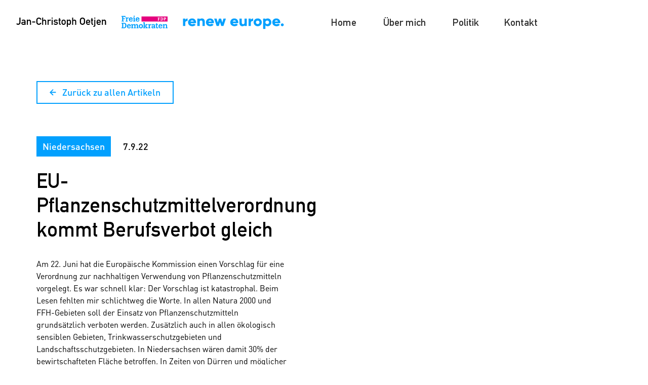

--- FILE ---
content_type: text/html
request_url: https://www.jcoetjen.de/artikel/eu-pflanzenschutzmittelverordnung-kommt-berufsverbot-gleich
body_size: 9554
content:
<!DOCTYPE html><!-- Last Published: Thu Jun 05 2025 13:19:33 GMT+0000 (Coordinated Universal Time) --><html data-wf-domain="www.jcoetjen.de" data-wf-page="61570ec6950dddce590511bb" data-wf-site="5ddd4f2fdff62476bf8619b4" lang="de" data-wf-collection="61570ec6950ddd4a04051176" data-wf-item-slug="eu-pflanzenschutzmittelverordnung-kommt-berufsverbot-gleich"><head><meta charset="utf-8"/><title>Jan-Christoph Oetjen</title><meta content="width=device-width, initial-scale=1" name="viewport"/><link href="https://cdn.prod.website-files.com/5ddd4f2fdff62476bf8619b4/css/oetjen-website.webflow.shared.51a572eda.min.css" rel="stylesheet" type="text/css"/><script type="text/javascript">!function(o,c){var n=c.documentElement,t=" w-mod-";n.className+=t+"js",("ontouchstart"in o||o.DocumentTouch&&c instanceof DocumentTouch)&&(n.className+=t+"touch")}(window,document);</script><link href="https://cdn.prod.website-files.com/5ddd4f2fdff62476bf8619b4/5e8d8bbe1ac94969ca3460a5_fav256.png" rel="shortcut icon" type="image/x-icon"/><link href="https://cdn.prod.website-files.com/5ddd4f2fdff62476bf8619b4/5e8d8bbc195b026f9d45389c_fav32.png" rel="apple-touch-icon"/><script async="" src="https://www.googletagmanager.com/gtag/js?id=G-FX88KBLLJH"></script><script type="text/javascript">window.dataLayer = window.dataLayer || [];function gtag(){dataLayer.push(arguments);}gtag('set', 'developer_id.dZGVlNj', true);gtag('js', new Date());gtag('config', 'G-FX88KBLLJH');</script><!--<link rel='stylesheet' href='https://cdn.jsdelivr.net/npm/bootstrap-v4-grid-only@1.0.0/dist/bootstrap-grid.min.css' type='text/css' />-->
<style>

.about-lebenslauf-div {
    -ms-overflow-style: none;  /* Internet Explorer 10+ */
    scrollbar-width: none;  /* Firefox */
}
.about-lebenslauf-div::-webkit-scrollbar { 
    display: none;  /* Safari and Chrome */
}
  
  html.w-editor .cookie-notice{
  	display: none;
  }
  
  textarea{
  	resize:none;
  }
 
  
  * {
  -webkit-font-smoothing: antialiased;
  -moz-osx-font-smoothing: grayscale;
}
  
  .insta-item-div-2, .insta-item-div-2-second-row, .insta-item-div-2-third-row{
  background:none !important;
  }
  
   @media screen and (max-width: 345px){
    .button-text, .submit-button{
    	font-size:16px !important;
    }
  }
   
  @media screen and (max-width: 370px){
    .social-button{
    	width: 24px !important;
      	height: 24px !important;
      margin-right: 6px !important;
    }
    
    .icon-blue-img{
    	max-width: 60% !important;
    }
    
    .about-social-div{
    	margin-top: 8px !important;
    }
  }
     
  
  @media screen and (max-width: 767px){ /*phone*/
    

    .insta-item-div-2 , .insta-item-div-2-second-row , .insta-item-div-2-third-row {
    	margin-top: 0px !important;
    }
    .insta-item-pic{
    	width: 250px !important;
      	height: 250px !important;
    }

     .insta-div, .insta-div-second-row, .insta-div-third-row{
    	margin-top: 48px !important;
    }
    
     .insta-div:nth-child(1) .insta-item-div-2 a{
      margin-left: -16px;

    }
    
    .insta-div:nth-child(2) .insta-item-div-2 a{
            margin-left: 32px;


    }
    
     .insta-div:nth-child(3) .insta-item-div-2 a{
      margin-left: -16px;
       
    }
    
    .insta-div:nth-child(4) .insta-item-div-2 a{
            margin-left: 32px;

    }
    
.insta-div-second-row:nth-child(1) .insta-item-div-2-second-row a{
      margin-left: -16px;
    }
    
    .insta-div-second-row:nth-child(2) .insta-item-div-2-second-row a{
            margin-left: 32px;

    }
    
     .insta-div-second-row:nth-child(3) .insta-item-div-2-second-row a{
      margin-left: -16px;
    }
    
    .insta-div-second-row:nth-child(4) .insta-item-div-2-second-row a{
            margin-left: 32px;

    }
    
    .insta-div-third-row:nth-child(1) .insta-item-div-2-third-row a{
      margin-left: -16px;
    }
    
    .insta-div-third-row:nth-child(2) .insta-item-div-2-third-row a{
            margin-left: 32px;

    }
    
     .insta-div-third-row:nth-child(3) .insta-item-div-2-third-row a{
      margin-left: -16px;
    }
    
    .insta-div-third-row:nth-child(4) .insta-item-div-2-third-row a{
            margin-left: 32px;

    }
    
  
  }
  
  @media screen and (max-width: 991px) and (min-width: 767px) {
   .insta-item-pic{
    	width: 300px !important;
      height: 300px !important;
    }
    
    .insta-div, .insta-div-second-row, .insta-div-third-row{
    	margin-top: 56px !important;
    }
    
  }

  @media screen and (max-width: 991px) {
    
    .first-row,.second-row, .third-row{
    margin-top: 0px !important;
    }
    

    .insta-div:nth-child(1) .insta-item-div-2{
      
      margin-top:-64px;
     margin-left: auto;
      margin-right: auto;

    transform: rotateX(0deg) rotateY(24deg) rotateZ(0deg) !important;

    }
    
    .insta-div:nth-child(2) .insta-item-div-2{
            margin-top: 64px;

            margin-left: auto;
            margin-right: auto;
    	    transform: rotateX(0deg) rotateY(-16deg) rotateZ(0deg) !important;

    }
    
    
    
    .insta-div:nth-child(3) .insta-item-div-2{
            margin-top:-64px;
      margin-left: auto;
      margin-right: auto;

    transform: rotateX(0deg) rotateY(24deg) rotateZ(0deg) !important;

    }
    
    .insta-div:nth-child(4) .insta-item-div-2{
            margin-top: 64px;
            margin-left: auto;
                        margin-right: auto;

    	    transform: rotateX(0deg) rotateY(-16deg) rotateZ(0deg) !important;
    }
    
    .insta-div-second-row:nth-child(1) .insta-item-div-2-second-row{
      margin-top:-64px;

            margin-left: auto;
                                    margin-right: auto;

    	    transform: rotateX(0deg) rotateY(24deg) rotateZ(0deg) !important;

    }
    
    .insta-div-second-row:nth-child(2) .insta-item-div-2-second-row{
      margin-top: 64px;
                  margin-left: auto;

                                          margin-right: auto;

    	    transform: rotateX(0deg) rotateY(-16deg) rotateZ(0deg) !important;
    }
    
    .insta-div-second-row:nth-child(3) .insta-item-div-2-second-row{
      margin-top:-64px;

                  margin-left: auto;
                        margin-right: auto;

    	    transform: rotateX(0deg) rotateY(24deg) rotateZ(0deg) !important;

    }
    
    .insta-div-second-row:nth-child(4) .insta-item-div-2-second-row{
            margin-top: 64px;
                  margin-left: auto;
                        margin-right: auto;

    	    transform: rotateX(0deg) rotateY(-16deg) rotateZ(0deg) !important;
    }
    
     .insta-div-third-row:nth-child(1) .insta-item-div-2-third-row{
             margin-top:-64px;

                   margin-left: auto;

                        margin-right: auto;

    	    transform: rotateX(0deg) rotateY(24deg) rotateZ(0deg) !important;

    }
    
    .insta-div-third-row:nth-child(2) .insta-item-div-2-third-row{
            margin-top: 64px;
                  margin-left: auto;
                        margin-right: auto;

    	    transform: rotateX(0deg) rotateY(-16deg) rotateZ(0deg) !important;
    }
    
    .insta-div-third-row:nth-child(3) .insta-item-div-2-third-row{
      margin-top:-64px;

                  margin-left: auto;
                        margin-right: auto;

    	    transform: rotateX(0deg) rotateY(24deg) rotateZ(0deg) !important;
    }
    
    .insta-div-third-row:nth-child(4) .insta-item-div-2-third-row{
      margin-top: 64px;
                  margin-left: auto;
                        margin-right: auto;
    	    transform: rotateX(0deg) rotateY(-16deg) rotateZ(0deg) !important;

    }
    
}

@media screen and (max-width: 1160px) and (min-width: 992px){
    .flex-kontakt{
        flex-direction:column;
    }
  
  .flex-kontakt .form-submit-div{
  	flex-direction:column;
  }
  
  .flex-kontakt .form-submit-div .form-submit-button-div{
  	margin-top:32px;
  }
  
  .flex-kontakt .form-submit-div .checkbox-div{
  	width: 100%;
  }
  
  .flex-kontakt .form-input-div{
  	width: 100%;
  }
  
  .flex-kontakt .offices-div {
    width: 100%;
    margin-left: 0px;
    margin-top: 72px;
}
  
}
  
  @media screen and (max-width: 1200px) and (min-width: 992px){
    .team-member-collection-item{
    max-width: 100%;
    }
    .form-submit-div .checkbox-div{
  	width: 100%;
  }
     .form-submit-div{
  	flex-direction:column;
  }
    
    .form-submit-div .form-submit-button-div{
  	margin-top:32px;
  }
  }
    @media screen and (max-width: 1350px) and (min-width: 992px){
      
    
  	.politics-perspective-div {
		perspective: 0px;  
      	margin-top: 0px;
    }
    
    .politics-category-div._1{
    	transform: rotateY(0deg);
    }
    
    .politics-category-div._2{
    	transform: rotateY(0deg);
    }
    
    .politics-category-div._3{
    	transform: rotateY(0deg);
    }
    
    .politics-category-div._4{
    	transform: rotateY(0deg);
    }
   
      
      .flex-perspective-home{
        flex-direction: column;
      }
      .about-image-div-2{
      display:none;
      }
      
      .about-image-div-smal{
      	display:flex;
      }
      
      .politics-category-div{
      	width: 100%;
      }
      ._1, ._2, ._3, ._4{
       margin: 0px !important;
      
      }
     ._3{
     
      }
      ._2{
        margin-top: 32px !important;
      }
      	
      .-2,.-4{
      /* webkit-transform: rotateX(0deg) rotateY(-2deg) rotateZ(0deg) !important;
    transform: rotateX(0deg) rotateY(-2deg) rotateZ(0deg) !important; */
      }
      
      .politics-category-div._3{
        top: 0px;
        margin-top: 32px !important;
      }
      
      ._4{
        top: 0px !important;
        margin-top: 32px !important;
      }

      .alt--politik-home{
      	padding-right: 0px
      }
      
      .politik-sideblock{
      	margin-top: 0px;
      }
      
  }
  
    @media screen and (max-width: 1323px) and (min-width: 992px){
 
      
      .socmed-div .social-embed-item-div{
      		width: 24.7%;
        
      }
      
      
  }
  
  @media screen and (max-width: 479px) and (min-width: 432px){
  	.politics-hero-column-div.active{
    	height: 540px !important;
    }
  }
  
  @media screen and (max-width: 431px) and (min-width: 414px){
  	.politics-hero-column-div.active{
    	height: 590px !important;
    }
  }
  
  @media screen and (max-width: 413px) and (min-width: 400px){
  	.politics-hero-column-div.active{
    	height: 630px !important;
    }
    

  }
  
  @media screen and (max-width: 399px) and (min-width: 376px){
  	.politics-hero-column-div.active{
    	height: 640px !important;
    }
  }
  
    @media screen and (max-width: 375px) and (min-width: 350px){
  	.politics-hero-column-div.active{
    	height: 670px !important;
    }
  }
  
  @media screen and (max-width: 1250px) and (min-width: 991px){
     .politics-hero-div {
       margin-right: 12px;
       margin-bottom: 52px;
       -webkit-box-orient: vertical;
       -webkit-box-direction: normal;
       -webkit-flex-direction: column;
       -ms-flex-direction: column;
       flex-direction: column;
     }
     .politics-hero-column-div {
       width: 100%;
       height: 108px;
       min-height: 108px;
       margin-bottom: 20px;
       -webkit-box-orient: vertical;
       -webkit-box-direction: normal;
       -webkit-flex-direction: column;
       -ms-flex-direction: column;
       flex-direction: column;
       -webkit-transition: max-height 300ms ease, height 300ms ease;
       transition: max-height 300ms ease, height 300ms ease;
     }
     .politics-hero-column-div.active {
       width: 100%;
       height: 400px;
       -webkit-transition: height 300ms ease;
       transition: height 300ms ease;
     }
     .politics-column-title.active {
       font-size: 22px;
       line-height: 20px;
     }
     .politics-column-inner-div {
       position: relative;
       height: 148px;
       -webkit-transition: height 200ms ease, width 300ms ease;
       transition: height 200ms ease, width 300ms ease;
     }
     .politics-column-inner-div.active {
       width: 100%;
       -webkit-transition: height 200ms ease, width 300ms ease;
       transition: height 200ms ease, width 300ms ease;
     }
     .politics-column-category-div {
       width: 100%;
       margin-left: 0px;
     }
     .politics-column-category-div.active {
       -webkit-transition-property: none;
       transition-property: none;
     }
     .politics-column-category-div.active.active-2 {
       width: 100%;
       -webkit-transition: opacity 300ms ease;
       transition: opacity 300ms ease;
     }
     .hero-section {
       padding-right: 32px;
       padding-left: 32px;
     }
     .politik-div {
       -webkit-transition: opacity 300ms ease;
       transition: opacity 300ms ease;
     }
     .politik-div.active {
       -webkit-transition: opacity 300ms ease;
       transition: opacity 300ms ease;
     }
    
      .politik-nav-text {
       margin-right: 8px;
       font-size: 20px;
     }
     .politik-nav-text.op0 {
       opacity: 0;
       -webkit-transition: opacity 100ms ease;
       transition: opacity 100ms ease;
     }
     .politik-nav-text.op0.op1 {
       opacity: 1;
       -webkit-transition-duration: 150ms;
       transition-duration: 150ms;
     }
  }
  
 

</style></head><body><div data-w-id="dc775866-9cca-cbcb-69d5-f73ed865ea7b" data-animation="default" data-collapse="medium" data-duration="400" data-easing="ease" data-easing2="ease" role="banner" class="navbar-2-0 w-nav"><div class="nav-container-2-0"><div class="navbar-left-side"><a href="/" class="brand-2-0 jan w-nav-brand"><img src="https://cdn.prod.website-files.com/5ddd4f2fdff62476bf8619b4/615dd67b38dd5b8cfdeb5bce_Jan-Christoph%20Oetjen.svg" loading="lazy" alt="" class="jan-text-image-black"/><img src="https://cdn.prod.website-files.com/5ddd4f2fdff62476bf8619b4/614c4ffabd1cb8f3e686a23f_Jan-Christoph%20Oetjen%20(1).png" loading="lazy" alt="" class="jan-text-image-white"/></a><a href="https://fdp.de/" class="brand-2-0 freie-demokraten w-nav-brand"><img src="https://cdn.prod.website-files.com/5ddd4f2fdff62476bf8619b4/5defaa3e9f7f67b282ecf257_Logo1.svg" loading="lazy" alt="" class="image-contain"/></a><div class="brand-wrapper"><a href="https://reneweuropegroup.eu/" class="brand-2-0 renew-europe-small w-nav-brand"><img src="https://cdn.prod.website-files.com/5ddd4f2fdff62476bf8619b4/617abeded7ef01d191bad17b_Renew%20Europe%20Logo.svg" loading="lazy" alt="" class="image-contain"/></a></div><div class="brand-wrapper big"><a href="https://reneweuropegroup.eu/" class="brand-2-0 renew-europe-big w-nav-brand"><img src="https://cdn.prod.website-files.com/5ddd4f2fdff62476bf8619b4/61561319dc9378643e78cb1e_Vector.svg" loading="lazy" alt="" class="image-contain"/></a></div></div><nav role="navigation" class="nav-menu w-nav-menu"><div class="nav-menu-content"><div class="nav-links-wrapper"><a href="/" class="navlink-2-0 w-inline-block"><div class="navlink-text">Home</div></a><a href="/uber-mich" class="navlink-2-0 uber-mich w-inline-block"><div class="navlink-text">Über mich</div></a><a href="/politik" class="navlink-2-0 w-inline-block"><div class="navlink-text">Politik</div></a><a href="/kontakt" class="navlink-2-0 w-inline-block"><div class="navlink-text">Kontakt</div></a><div class="social-media-wrapper"><a rel="noopener" href="https://instagram.com/janchristophoetjen/?hl=en" target="_blank" class="social-media-icon-wrapper w-inline-block"><img src="https://cdn.prod.website-files.com/5ddd4f2fdff62476bf8619b4/6168557c6267b03f88a77145_instagram.svg" loading="lazy" alt="" class="social-media-icon"/></a><a rel="noopener" href="https://twitter.com/jcoetjen?lang=en" target="_blank" class="social-media-icon-wrapper w-inline-block"><img src="https://cdn.prod.website-files.com/5ddd4f2fdff62476bf8619b4/6168557ca22a0df351837e70_twitter.svg" loading="lazy" alt="" class="social-media-icon"/></a><a rel="noopener" href="https://facebook.com/Oetjen.Jan.Christoph/" target="_blank" class="social-media-icon-wrapper w-inline-block"><img src="https://cdn.prod.website-files.com/5ddd4f2fdff62476bf8619b4/6168557c1d691e26f1816daa_facebook.svg" loading="lazy" alt="" class="social-media-icon"/></a><a rel="noopener" href="https://youtube.com/channel/UCq2dw-yJQigfYMiTHs34BWA/videos" target="_blank" class="social-media-icon-wrapper last-icon w-inline-block"><img src="https://cdn.prod.website-files.com/5ddd4f2fdff62476bf8619b4/616856a5cf5f241170bba869_youtube%20(2).svg" loading="lazy" alt="" class="social-media-icon"/></a></div></div><div class="nav-menu-bottom"><a href="https://reneweuropegroup.eu/" class="brand-2-0 brand-nav-menu w-nav-brand"><img src="https://cdn.prod.website-files.com/5ddd4f2fdff62476bf8619b4/615dd67b38dd5b8cfdeb5bce_Jan-Christoph%20Oetjen.svg" loading="lazy" alt="" class="main-brand-logo-navmenu black"/><img src="https://cdn.prod.website-files.com/5ddd4f2fdff62476bf8619b4/614c4ffabd1cb8f3e686a23f_Jan-Christoph%20Oetjen%20(1).png" loading="lazy" alt="" class="main-brand-logo-navmenu white"/></a><a href="https://europarl.europa.eu/portal/en" class="navmenu-bottom-text">Mitglied des Europäischen Parlaments</a><div class="nav-menu-brands-wrap"><a href="https://fdp.de/" class="brand-nav-menu w-nav-brand"><img src="https://cdn.prod.website-files.com/5ddd4f2fdff62476bf8619b4/615dd5ce476189fc2840eab0_Logo_der_Freien_Demokraten-01.svg" loading="lazy" alt="" class="image-contain"/></a><a href="https://reneweuropegroup.eu/" class="brand-nav-menu renew w-nav-brand"><img src="https://cdn.prod.website-files.com/5ddd4f2fdff62476bf8619b4/615dd5ce55536667f013a59c_layer101.svg" loading="lazy" alt="" class="image-contain"/></a></div></div></div></nav><div scroll="both" class="menu-button-2-0 fixed-menu-button-2-0 w-nav-button"><div class="menu-lines-wrapper"><div class="black-line top-line-black"></div><div class="black-line mid-line-black"></div><div class="black-line bot-line-black"></div></div></div><div scroll="both" class="menu-button-2-0 w-nav-button"><div class="menu-lines-wrapper"><div class="menu-line top"></div><div class="menu-line mid"></div><div class="menu-line bottom"></div></div></div></div></div><div class="html-embed w-embed"><style>

	.artikel-single-img {
  	object-fit: cover;
  }

</style></div><div class="main-section artikel-single"><div class="artikel-single-div"><img alt="" src="" class="image-3 w-dyn-bind-empty"/><img alt="EU-Pflanzenschutzmittelverordnung kommt Berufsverbot gleich" src="" class="artikel-single-img w-dyn-bind-empty"/><div class="artikel-single-content"><div class="button-div main-button-hide"><a href="/politik" class="main-button secondary w-inline-block"><img src="https://cdn.prod.website-files.com/5ddd4f2fdff62476bf8619b4/5df13820b347df79519bd76e_button-arrow-left.svg" alt="" class="button-img left"/><div class="button-text">Zurück zu allen Artikeln</div></a></div><div class="artikel-single-inner-div"><div class="artikel-single-info-div"><div style="background-color:hsla(202.3809523809524, 99.21%, 50.20%, 1.00)" class="artikel-single-category-div"><div class="artikel-single-category-text">Niedersachsen</div></div><div class="artikel-single-date-text">7.9.22</div></div><h1 class="h2-style margin-bottom-32">EU-Pflanzenschutzmittelverordnung kommt Berufsverbot gleich</h1><div class="artikel-single-richtext w-richtext"><p>Am 22. Juni hat die Europäische Kommission einen Vorschlag für eine Verordnung zur nachhaltigen Verwendung von Pflanzenschutzmitteln vorgelegt. Es war schnell klar: Der Vorschlag ist katastrophal. Beim Lesen fehlten mir schlichtweg die Worte. In allen Natura 2000 und FFH-Gebieten soll der Einsatz von Pflanzenschutzmitteln grundsätzlich verboten werden. Zusätzlich auch in allen ökologisch sensiblen Gebieten, Trinkwasserschutzgebieten und Landschaftsschutzgebieten. In Niedersachsen wären damit 30% der bewirtschafteten Fläche betroffen. In Zeiten von Dürren und möglicher Nahrungsmittelunsicherheit ein Schlag ins Gesicht für unsere Landwirt:innen. Für viele Betriebe kommt die Verordnung einem Berufsverbot gleich.</p><p>Noch unglaubwürdiger erscheint der Vorschlag, wenn man weiß, dass die Kommission nicht einmal die Folgenabschätzung öffentlich gemacht hat. Diese dient als Grundlage für die den Vorschlag. Man kann sich also nicht sicher sein, ob die Kommission überhaupt eine ausreichende Datenlage für ihren Schnellschuss hatte.</p><p>Selbst wenn man der Vorschlag als Extremposition für einen besseren Stand in den kommenden Verhandlungen geplant war, macht es das keinen Deut besser. Unsere Landwirtinnen und Landwirte sind keine Spielbälle politischer Machtspielchen, sondern sichern für Millionen Europäer:innen die Grundversorgung. Ich werde mit allen Kräften dafür kämpfen, dass die Verordnung in der Form keine Realität wird. Sie wurde übrigens letzte Woche im Agrarausschuss des Europäischen Parlaments vorgestellt und erntete, abgesehen vom überschwänglichen Lob der europäischen Grünen, massenweise Kritik. Bleibt zu hoffen, dass sich auch die Kolleg:innen darauf besinnen, wenn es am Ende darum geht, eine überarbeitete Version im Plenum abzustimmen</p><p>‍</p><p>‍</p></div><div class="artikel-single-share-div"><h1 class="h5-style">Teilen Sie diesen Artikel</h1><div class="about-social-div"><div class="w-embed w-script"><script>
  function twittershare(){
  var sharer = "https://twitter.com/share?ref_src=twsrc%5Etfw";
	var w = 626;
  var h = 436;
  var left = (screen.width/2)-(w/2);
  var top = (screen.height/2)-(h/2);
  window.open(sharer + location.href,'sharer', `width=${w}, height=${h}, top=${top}, left=${left}`);
}
</script>
<a class="twitter-share" onclick="twittershare()"></a></div><div class="w-embed w-script"><script>
  function fbshare(){
  var sharer = "https://www.facebook.com/sharer/sharer.php?u=";
  var w = 626;
  var h = 436;
  var left = (screen.width/2)-(w/2);
  var top = (screen.height/2)-(h/2);
  window.open(sharer + location.href,'sharer', 'width='+w+', height='+h+', top='+top+', left='+left);
  }
</script>
<a class="fb-share" onclick="fbshare()"></a></div></div></div><div class="collection-list-wrapper w-dyn-list"><div role="list" class="artikel-single-featured-collection-list w-dyn-items"><div role="listitem" class="artikel-single-featured-collection-item w-dyn-item"><div class="artikel-single-featured-div"><div style="background-image:url(&quot;https://cdn.prod.website-files.com/5def97dc475590ca509d10ed/6495562b76fe9515f8147e20_small20210706_EP-117153I_CC1_BHA_0026.jpg&quot;)" class="artikel-single-featured-img"><div style="background-color:hsla(202.3809523809524, 99.21%, 50.20%, 1.00)" class="artikel-single-featured-category-div"><div class="collection-artikel-category-text">Niedersachsen</div></div></div><div class="collection-artikel-info-div"><h1 class="h5-style margin-bottom-24">Der Weg ist frei für ein aktives Bestandsmanagement für den Wolf</h1><a href="#" class="collection-artikel-link-div w-inline-block w-condition-invisible"><div class="collection-artikel-button-text">Mehr lesen</div><img src="https://cdn.prod.website-files.com/5ddd4f2fdff62476bf8619b4/5df0d9c448d13fb8fd02ea06_chevron-down.svg" alt="Chevron down" class="collection-artikel-button-arrow"/></a><div class="collection-artikel-lower-div"><a href="/artikel/der-weg-ist-frei-fur-ein-aktives-bestandsmanagement-fur-den-wolf" class="collection-artikel-link-div w-inline-block"><div class="collection-artikel-button-text">Artikel lesen</div><img src="https://cdn.prod.website-files.com/5ddd4f2fdff62476bf8619b4/5defb76c8cc60ef3630fb38f_arrow-right.svg" alt="Blue Arrow right" class="collection-artikel-button-arrow"/></a><div class="collection-artikel-date">11.12.24</div></div></div></div></div><div role="listitem" class="artikel-single-featured-collection-item w-dyn-item"><div class="artikel-single-featured-div"><div style="background-image:url(&quot;https://cdn.prod.website-files.com/5def97dc475590ca509d10ed/6579acd3e76fe2c72c718703_1696448347440_20231004_EP-156399I_HAS_PST_514.jpg&quot;)" class="artikel-single-featured-img"><div style="background-color:hsla(202.3809523809524, 99.21%, 50.20%, 1.00)" class="artikel-single-featured-category-div"><div class="collection-artikel-category-text">Niedersachsen</div></div></div><div class="collection-artikel-info-div"><h1 class="h5-style margin-bottom-24">Europas Wirtschaft braucht den Innovationsmotor</h1><a href="#" class="collection-artikel-link-div w-inline-block w-condition-invisible"><div class="collection-artikel-button-text">Mehr lesen</div><img src="https://cdn.prod.website-files.com/5ddd4f2fdff62476bf8619b4/5df0d9c448d13fb8fd02ea06_chevron-down.svg" alt="Chevron down" class="collection-artikel-button-arrow"/></a><div class="collection-artikel-lower-div"><a href="/artikel/europas-wirtschaft-braucht-den-innovationsmotor" class="collection-artikel-link-div w-inline-block"><div class="collection-artikel-button-text">Artikel lesen</div><img src="https://cdn.prod.website-files.com/5ddd4f2fdff62476bf8619b4/5defb76c8cc60ef3630fb38f_arrow-right.svg" alt="Blue Arrow right" class="collection-artikel-button-arrow"/></a><div class="collection-artikel-date">21.11.24</div></div></div></div></div></div></div></div></div></div></div><div class="footer-section"><div class="footer-container"><div class="flex-horizontal align-center justify-space-between"><div class="footer-text-div"><div class="footer-logo margin-bottom-12">Jan-Christoph Oetjen</div><div class="footer-logo-text">Mitglied des Europäischen Parlaments</div><img src="https://cdn.prod.website-files.com/5ddd4f2fdff62476bf8619b4/5defaa3e9f7f67b282ecf257_Logo1.svg" alt="" class="footer-logo-3"/><img src="https://cdn.prod.website-files.com/5ddd4f2fdff62476bf8619b4/5defaa3ecaed4ae71f1b7883_Logo2.svg" alt="" class="footer-logo-2"/></div><div class="div-block-3"><a href="/impressum" class="footer-link margin-bottom-8">Impressum</a><a href="/datenschutzerklarung" class="footer-link">Datenschutzerklärung</a></div></div></div></div><script src="https://d3e54v103j8qbb.cloudfront.net/js/jquery-3.5.1.min.dc5e7f18c8.js?site=5ddd4f2fdff62476bf8619b4" type="text/javascript" integrity="sha256-9/aliU8dGd2tb6OSsuzixeV4y/faTqgFtohetphbbj0=" crossorigin="anonymous"></script><script src="https://cdn.prod.website-files.com/5ddd4f2fdff62476bf8619b4/js/webflow.schunk.36b8fb49256177c8.js" type="text/javascript"></script><script src="https://cdn.prod.website-files.com/5ddd4f2fdff62476bf8619b4/js/webflow.schunk.5470efc9dc7a0bfb.js" type="text/javascript"></script><script src="https://cdn.prod.website-files.com/5ddd4f2fdff62476bf8619b4/js/webflow.c1d645c4.8ff8d19e5a9baecd.js" type="text/javascript"></script><script src="https://cdnjs.cloudflare.com/ajax/libs/packery/2.1.2/packery.pkgd.js"></script>
<script src="https://cdnjs.cloudflare.com/ajax/libs/moment.js/2.24.0/moment.min.js"></script>
<script>
document.addEventListener('scroll', function(e){
	var height = $(window).scrollTop();
  if(height >= 1){
   	$(".navbar-bg").addClass("navbar-bg-solid") 
  }else{
    $(".navbar-bg").removeClass("navbar-bg-solid") 
  }
}, true);
</script>

<script>
  $('.menu-btn-div').on('click',function(){
       $('body').css("overflow", "hidden");

  	$('.mobile-nav').css('display', 'flex');
    $('.mobile-nav').css('flex-direction', 'column');
	setTimeout(()=>{
      
    	$('.mobile-nav').addClass('active')
    },30)
  })
  
  $('.menu-close-div').on('click',function(){
        	$('.mobile-nav').removeClass('active')
setTimeout(()=>{
  	$('.mobile-nav').css('display', 'none');
    },250)
    $('body').css("overflow", "auto");


  })
  var sliderHeight = $('.collection-slider-img').height();
  $('.collection-slider-img').css("min-width", sliderHeight);
  
</script>
<script>
   if(window.location.pathname == "/uber-mich"){
     
     
    }
</script>

<script>
var currentlyActive = '';

var $grid = $('.collection-artikel-list').packery({
    itemSelector: '.mix'
});

$('.collection-chevron-link-div').click(function() {

    let desc = $(this).siblings('.collection-artikel-description-text');
    let expText = $(this).siblings('.collection-artikel-expanded-text');
    let arrow = $(this).children('.collection-artikel-button-arrow');

    if (desc.hasClass("active") === true && expText.hasClass("active") === true && arrow.hasClass("active") === true) {
        expText.removeClass("active");
        desc.removeClass("active");
        arrow.removeClass("active");
    } else {
        desc.addClass("active");
        expText.addClass("active");
        arrow.addClass("active")
    }
    $grid.packery('shiftLayout');

});
var filterOpened = false;
$(".to-filter-button").click(function() {
    var thisFilterBtn = $(this)

    if($("#filterBtns").css("display") === 'flex'){


        $.when($([document.documentElement, document.body]).animate({
            scrollTop: $("#filterBtns").offset().top - 250
        }, 1000)).then(function() {
            setTimeout(() => {
                console.log(thisFilterBtn.attr('id'))
        $(".filter-button.w-button." + thisFilterBtn.attr('id') + "").get(0).click();

    }, 250);
    });

    }else{ // mobile
      

        $.when($([document.documentElement, document.body]).animate({

            scrollTop: $(".div-filter-mobile").offset().top - 150

        },1000)).then(function(){
          $(".filter-icon").click();

            setTimeout(()=>{
                $(".filter-button.w-button." + thisFilterBtn.attr('id') + "").get(0).click();
              setTimeout(()=>{
                 $([document.documentElement, document.body]).animate({
                      scrollTop: $(".collection-artikel-list").offset().top - 150
                  }, 1000);
              },350)
            },450);
            
        });
        
    }


});

$(".filter-button").on("click", function() {
    currentlyActive = '';
      $(".filter-button").removeClass("mixitup-control-active");
    $(".collection-artikel-div").parent().css('display', 'block')
    var $grid = $('.collection-artikel-list').packery({
        itemSelector: '.mix'
    })
});
$(".filter-button.w-button.niedersachsen").on("click", function() {
    $(".filter-button").removeClass("mixitup-control-active");
    $(this).addClass("mixitup-control-active");
    if (currentlyActive !== 'niedersachsen') {
        currentlyActive = 'niedersachsen';
        $(".collection-artikel-div").parent().css('display', 'block')
        var $grid = $('.collection-artikel-list').packery({
            itemSelector: '.mix'
        });

        $.when($grid).then(function() {
            $(".collection-artikel-div").css('opacity', '0')
            setTimeout(() => {
                let col = $(".collection-artikel-div").find(".category-slug:contains('migration-asyl')");

                let col2 = $(".collection-artikel-div").find(".category-slug:contains('menschenrechte')");

                let col3 = $(".collection-artikel-div").find(".category-slug:contains('mobilitat')");

                const remove = $.each(col, function() {
                    let thisCard = $(this);
                    if (thisCard.siblings(".category-slug:contains('niedersachsen')").length < 1) {
                        thisCard.closest(".collection-artikel-div").parent().css('display', 'none')
                    }
                });

                const remove2 = $.each(col2, function() {
                    let thisCard = $(this);
                    if (thisCard.siblings(".category-slug:contains('niedersachsen')").length < 1) {
                        thisCard.closest(".collection-artikel-div").parent().css('display', 'none')
                    }
                });

                const remove3 = $.each(col3, function() {
                    let thisCard = $(this);
                    if (thisCard.siblings(".category-slug:contains('niedersachsen')").length < 1) {
                        thisCard.closest(".collection-artikel-div").parent().css('display', 'none')
                    }
                });
                $.when(remove3).then(function() {
                    $(".collection-artikel-div").css('opacity', '1')

                    var $grid = $('.collection-artikel-list').packery({
                        itemSelector: '.mix'
                    });

                    $grid.packery('reloadItems');
                    $grid.packery();
                });
            }, 250)
        })
    }
});

$(".filter-button.w-button.mobilitat").on("click", function() {
    $(".filter-button").removeClass("mixitup-control-active");
    $(this).addClass("mixitup-control-active");
    if (currentlyActive !== 'mobilitat') {
        currentlyActive = 'mobilitat';
        $(".collection-artikel-div").parent().css('display', 'block')
        var $grid = $('.collection-artikel-list').packery({
            itemSelector: '.mix'
        });
        $.when($grid).then(function() {
            $(".collection-artikel-div").css('opacity', '0')
            setTimeout(() => {
                let col = $(".collection-artikel-div").find(".category-slug:contains('migration-asyl')");

                let col2 = $(".collection-artikel-div").find(".category-slug:contains('menschenrechte')");

                let col3 = $(".collection-artikel-div").find(".category-slug:contains('niedersachsen')");

                const remove = $.each(col, function() {
                    let thisCard = $(this);
                    if (thisCard.siblings(".category-slug:contains('mobilitat')").length < 1) {
                        thisCard.closest(".collection-artikel-div").parent().css('display', 'none')
                    }
                });

                const remove2 = $.each(col2, function() {
                    let thisCard = $(this);
                    if (thisCard.siblings(".category-slug:contains('mobilitat')").length < 1) {
                        thisCard.closest(".collection-artikel-div").parent().css('display', 'none')
                    }
                });
                const remove3 = $.each(col3, function() {
                    let thisCard = $(this);
                    if (thisCard.siblings(".category-slug:contains('mobilitat')").length < 1) {
                        thisCard.closest(".collection-artikel-div").parent().css('display', 'none')
                    }
                });
                $.when(remove3).then(function() {
                    $(".collection-artikel-div").css('opacity', '1')
                    var $grid = $('.collection-artikel-list').packery({
                        itemSelector: '.mix'
                    });
                    $grid.packery('reloadItems');
                    $grid.packery();
                });
            }, 250)
        })
    }
});

$(".filter-button.w-button.migration-asyl").on("click", function() {
    $(".filter-button").removeClass("mixitup-control-active");
    $(this).addClass("mixitup-control-active");
    if (currentlyActive !== 'migration-asyl') {
        currentlyActive = 'migration-asyl';
        $(".collection-artikel-div").parent().css('display', 'block')
        var $grid = $('.collection-artikel-list').packery({
            itemSelector: '.mix'
        });
        $.when($grid).then(function() {
            $(".collection-artikel-div").css('opacity', '0')
            setTimeout(() => {
                let col = $(".collection-artikel-div").find(".category-slug:contains('niedersachsen')");
                let col2 = $(".collection-artikel-div").find(".category-slug:contains('menschenrechte')");
                let col3 = $(".collection-artikel-div").find(".category-slug:contains('mobilitat')");
                const remove = $.each(col, function() {
                    let thisCard = $(this);
                    if (thisCard.siblings(".category-slug:contains('migration-asyl')").length < 1) {
                        thisCard.closest(".collection-artikel-div").parent().css('display', 'none')
                    }
                });
                const remove2 = $.each(col2, function() {
                    let thisCard = $(this);
                    if (thisCard.siblings(".category-slug:contains('migration-asyl')").length < 1) {
                        thisCard.closest(".collection-artikel-div").parent().css('display', 'none')
                    }
                });
                const remove3 = $.each(col3, function() {
                    let thisCard = $(this);
                    if (thisCard.siblings(".category-slug:contains('migration-asyl')").length < 1) {
                        thisCard.closest(".collection-artikel-div").parent().css('display', 'none')
                    }
                });
                $.when(remove3).then(function() {
                    $(".collection-artikel-div").css('opacity', '1')
                    var $grid = $('.collection-artikel-list').packery({
                        itemSelector: '.mix'
                    });
                    $grid.packery('reloadItems');
                    $grid.packery();
                });
            }, 250)
        })
    }
});

$(".filter-button.w-button.menschenrechte").on("click", function() {
    $(".filter-button").removeClass("mixitup-control-active");
    $(this).addClass("mixitup-control-active");
    if (currentlyActive !== 'menschenrechte') {
        currentlyActive = 'menschenrechte';
        $(".collection-artikel-div").parent().css('display', 'block')
        var $grid = $('.collection-artikel-list').packery({
            itemSelector: '.mix'
        });
        $.when($grid).then(function() {
            $(".collection-artikel-div").css('opacity', '0')
            setTimeout(() => {
                let col = $(".collection-artikel-div").find(".category-slug:contains('niedersachsen')");
                let col2 = $(".collection-artikel-div").find(".category-slug:contains('migration-asyl')");
                let col3 = $(".collection-artikel-div").find(".category-slug:contains('mobilitat')");
                const remove = $.each(col, function() {
                    let thisCard = $(this);
                    if (thisCard.siblings(".category-slug:contains('menschenrechte')").length < 1) {
                        thisCard.closest(".collection-artikel-div").parent().css('display', 'none')
                    }
                });
                const remove2 = $.each(col2, function() {
                    let thisCard = $(this);
                    if (thisCard.siblings(".category-slug:contains('menschenrechte')").length < 1) {
                        thisCard.closest(".collection-artikel-div").parent().css('display', 'none')
                    }
                });
                const remove3 = $.each(col3, function() {
                    let thisCard = $(this);
                    if (thisCard.siblings(".category-slug:contains('menschenrechte')").length < 1) {
                        thisCard.closest(".collection-artikel-div").parent().css('display', 'none')
                    }
                });
                $.when(remove3).then(function() {
                    $(".collection-artikel-div").css('opacity', '1')

                    var $grid = $('.collection-artikel-list').packery({
                        itemSelector: '.mix'
                    });
                    $grid.packery('reloadItems');
                    $grid.packery();
                });
            }, 250)

        })

    }

});
</script>

<script>
  $(".filter-icon").on("click",function(){

   if($(".div-filters-mobile").hasClass("active")){
     
  	    $(".div-filters-mobile").removeClass("active-3")
  setTimeout(()=>{
  	$(".div-filters-mobile").removeClass("active-2")
    
     setTimeout(()=>{
    $(".div-filters-mobile").removeClass("active")
    },200)
     
  },150)
   	
   }else{
     
   	 $(".div-filters-mobile").addClass("active")
  setTimeout(()=>{
  	$(".div-filters-mobile").addClass("active-2")
    
     setTimeout(()=>{
    $(".div-filters-mobile").addClass("active-3")
    },200)
     
  },150);
   }
  })
  
</script>

<script>
  
  function setCookie(cname, cvalue, exdays) {
    var d = new Date();
    d.setTime(d.getTime() + (exdays * 24 * 60 * 60 * 1000));
    var expires = "expires=" + d.toUTCString();
    document.cookie = cname + "=" + cvalue + ";" + expires + ";path=/";
}

function getCookie(name) {
    var match = document.cookie.match(new RegExp('(^| )' + name + '=([^;]+)'));
    if (match) return match[2];
    else return null;
}

function handleCookieNotice() {
  	
    var cookieNoticeAgreed = getCookie("cookieNoticeAgreed");
    var elCookieNotice = document.getElementById("cookie-notice-div");
  	if (!elCookieNotice) return;
    var cookieNoticeAgreeButton = document.getElementById("consent-accept");
    var cookieNoticeDeclineButton = document.getElementById("consent-decline");
    var cookieNoticeRevokeButton = document.getElementById("consent-revoke");

    if (cookieNoticeAgreed === "true") {
      elCookieNotice.style.display = "none"
    } else if (cookieNoticeAgreed === "false") {
      elCookieNotice.style.display = "none"
    } else {
      document.getElementById("cookie-notice-div").style.display = "block"
    };

    cookieNoticeAgreeButton.addEventListener("click", function () {
    	setCookie("cookieNoticeAgreed", "true", 365);
      location.reload()
   	});

    cookieNoticeDeclineButton.addEventListener("click", function () {
      setCookie("cookieNoticeAgreed", "false", 365);
      $(elCookieNotice).fadeToggle()
   	});
	  /* console.log(cookieNoticeRevokeButton);
     cookieNoticeRevokeButton.addEventListener("click", function () {
       setCookie("cookieNoticeAgreed", "false", 365);
      location.reload()
    });*/
}
 

$(document).ready(function() {
 
    handleCookieNotice();
  
});
</script>

<!-- Disable Scroll Script -->
<script>
var Webflow = Webflow || [];
Webflow.push(function () {
    var $body = $(document.body);
    var scrollPosition = 0;

    $('[scroll="disable"]').on('click', function () {
        var oldWidth = $body.innerWidth();
        scrollPosition = window.pageYOffset;
        $body.css('overflow', 'hidden');
        $body.css('position', 'fixed');
        $body.css('top', `-${scrollPosition}px`);
        $body.width(oldWidth);
    });
    $('[scroll="enable"]').on('click', function () {
        if ($body.css('overflow') != 'hidden') { scrollPosition = window.pageYOffset; }
        $body.css('overflow', '');
        $body.css('position', '');
        $body.css('top', '');
        $body.width('');
        $(window).scrollTop(scrollPosition);
    });
    $('[scroll="both"]').on('click', function () {
        if ($body.css('overflow') !== 'hidden') {
            var oldWidth = $body.innerWidth();
            scrollPosition = window.pageYOffset;
            $body.css('overflow', 'hidden');
            $body.css('position', 'fixed');
            $body.css('top', `-${scrollPosition}px`);
            $body.width(oldWidth);
        } else {
            $body.css('overflow', '');
            $body.css('position', '');
            $body.css('top', '');
            $body.width('');
            $(window).scrollTop(scrollPosition);
        }
    });
});
</script>


</body></html>

--- FILE ---
content_type: text/css
request_url: https://cdn.prod.website-files.com/5ddd4f2fdff62476bf8619b4/css/oetjen-website.webflow.shared.51a572eda.min.css
body_size: 24102
content:
html{-webkit-text-size-adjust:100%;-ms-text-size-adjust:100%;font-family:sans-serif}body{margin:0}article,aside,details,figcaption,figure,footer,header,hgroup,main,menu,nav,section,summary{display:block}audio,canvas,progress,video{vertical-align:baseline;display:inline-block}audio:not([controls]){height:0;display:none}[hidden],template{display:none}a{background-color:#0000}a:active,a:hover{outline:0}abbr[title]{border-bottom:1px dotted}b,strong{font-weight:700}dfn{font-style:italic}h1{margin:.67em 0;font-size:2em}mark{color:#000;background:#ff0}small{font-size:80%}sub,sup{vertical-align:baseline;font-size:75%;line-height:0;position:relative}sup{top:-.5em}sub{bottom:-.25em}img{border:0}svg:not(:root){overflow:hidden}hr{box-sizing:content-box;height:0}pre{overflow:auto}code,kbd,pre,samp{font-family:monospace;font-size:1em}button,input,optgroup,select,textarea{color:inherit;font:inherit;margin:0}button{overflow:visible}button,select{text-transform:none}button,html input[type=button],input[type=reset]{-webkit-appearance:button;cursor:pointer}button[disabled],html input[disabled]{cursor:default}button::-moz-focus-inner,input::-moz-focus-inner{border:0;padding:0}input{line-height:normal}input[type=checkbox],input[type=radio]{box-sizing:border-box;padding:0}input[type=number]::-webkit-inner-spin-button,input[type=number]::-webkit-outer-spin-button{height:auto}input[type=search]{-webkit-appearance:none}input[type=search]::-webkit-search-cancel-button,input[type=search]::-webkit-search-decoration{-webkit-appearance:none}legend{border:0;padding:0}textarea{overflow:auto}optgroup{font-weight:700}table{border-collapse:collapse;border-spacing:0}td,th{padding:0}@font-face{font-family:webflow-icons;src:url([data-uri])format("truetype");font-weight:400;font-style:normal}[class^=w-icon-],[class*=\ w-icon-]{speak:none;font-variant:normal;text-transform:none;-webkit-font-smoothing:antialiased;-moz-osx-font-smoothing:grayscale;font-style:normal;font-weight:400;line-height:1;font-family:webflow-icons!important}.w-icon-slider-right:before{content:""}.w-icon-slider-left:before{content:""}.w-icon-nav-menu:before{content:""}.w-icon-arrow-down:before,.w-icon-dropdown-toggle:before{content:""}.w-icon-file-upload-remove:before{content:""}.w-icon-file-upload-icon:before{content:""}*{box-sizing:border-box}html{height:100%}body{color:#333;background-color:#fff;min-height:100%;margin:0;font-family:Arial,sans-serif;font-size:14px;line-height:20px}img{vertical-align:middle;max-width:100%;display:inline-block}html.w-mod-touch *{background-attachment:scroll!important}.w-block{display:block}.w-inline-block{max-width:100%;display:inline-block}.w-clearfix:before,.w-clearfix:after{content:" ";grid-area:1/1/2/2;display:table}.w-clearfix:after{clear:both}.w-hidden{display:none}.w-button{color:#fff;line-height:inherit;cursor:pointer;background-color:#3898ec;border:0;border-radius:0;padding:9px 15px;text-decoration:none;display:inline-block}input.w-button{-webkit-appearance:button}html[data-w-dynpage] [data-w-cloak]{color:#0000!important}.w-code-block{margin:unset}pre.w-code-block code{all:inherit}.w-optimization{display:contents}.w-webflow-badge,.w-webflow-badge>img{box-sizing:unset;width:unset;height:unset;max-height:unset;max-width:unset;min-height:unset;min-width:unset;margin:unset;padding:unset;float:unset;clear:unset;border:unset;border-radius:unset;background:unset;background-image:unset;background-position:unset;background-size:unset;background-repeat:unset;background-origin:unset;background-clip:unset;background-attachment:unset;background-color:unset;box-shadow:unset;transform:unset;direction:unset;font-family:unset;font-weight:unset;color:unset;font-size:unset;line-height:unset;font-style:unset;font-variant:unset;text-align:unset;letter-spacing:unset;-webkit-text-decoration:unset;text-decoration:unset;text-indent:unset;text-transform:unset;list-style-type:unset;text-shadow:unset;vertical-align:unset;cursor:unset;white-space:unset;word-break:unset;word-spacing:unset;word-wrap:unset;transition:unset}.w-webflow-badge{white-space:nowrap;cursor:pointer;box-shadow:0 0 0 1px #0000001a,0 1px 3px #0000001a;visibility:visible!important;opacity:1!important;z-index:2147483647!important;color:#aaadb0!important;overflow:unset!important;background-color:#fff!important;border-radius:3px!important;width:auto!important;height:auto!important;margin:0!important;padding:6px!important;font-size:12px!important;line-height:14px!important;text-decoration:none!important;display:inline-block!important;position:fixed!important;inset:auto 12px 12px auto!important;transform:none!important}.w-webflow-badge>img{position:unset;visibility:unset!important;opacity:1!important;vertical-align:middle!important;display:inline-block!important}h1,h2,h3,h4,h5,h6{margin-bottom:10px;font-weight:700}h1{margin-top:20px;font-size:38px;line-height:44px}h2{margin-top:20px;font-size:32px;line-height:36px}h3{margin-top:20px;font-size:24px;line-height:30px}h4{margin-top:10px;font-size:18px;line-height:24px}h5{margin-top:10px;font-size:14px;line-height:20px}h6{margin-top:10px;font-size:12px;line-height:18px}p{margin-top:0;margin-bottom:10px}blockquote{border-left:5px solid #e2e2e2;margin:0 0 10px;padding:10px 20px;font-size:18px;line-height:22px}figure{margin:0 0 10px}figcaption{text-align:center;margin-top:5px}ul,ol{margin-top:0;margin-bottom:10px;padding-left:40px}.w-list-unstyled{padding-left:0;list-style:none}.w-embed:before,.w-embed:after{content:" ";grid-area:1/1/2/2;display:table}.w-embed:after{clear:both}.w-video{width:100%;padding:0;position:relative}.w-video iframe,.w-video object,.w-video embed{border:none;width:100%;height:100%;position:absolute;top:0;left:0}fieldset{border:0;margin:0;padding:0}button,[type=button],[type=reset]{cursor:pointer;-webkit-appearance:button;border:0}.w-form{margin:0 0 15px}.w-form-done{text-align:center;background-color:#ddd;padding:20px;display:none}.w-form-fail{background-color:#ffdede;margin-top:10px;padding:10px;display:none}label{margin-bottom:5px;font-weight:700;display:block}.w-input,.w-select{color:#333;vertical-align:middle;background-color:#fff;border:1px solid #ccc;width:100%;height:38px;margin-bottom:10px;padding:8px 12px;font-size:14px;line-height:1.42857;display:block}.w-input::placeholder,.w-select::placeholder{color:#999}.w-input:focus,.w-select:focus{border-color:#3898ec;outline:0}.w-input[disabled],.w-select[disabled],.w-input[readonly],.w-select[readonly],fieldset[disabled] .w-input,fieldset[disabled] .w-select{cursor:not-allowed}.w-input[disabled]:not(.w-input-disabled),.w-select[disabled]:not(.w-input-disabled),.w-input[readonly],.w-select[readonly],fieldset[disabled]:not(.w-input-disabled) .w-input,fieldset[disabled]:not(.w-input-disabled) .w-select{background-color:#eee}textarea.w-input,textarea.w-select{height:auto}.w-select{background-color:#f3f3f3}.w-select[multiple]{height:auto}.w-form-label{cursor:pointer;margin-bottom:0;font-weight:400;display:inline-block}.w-radio{margin-bottom:5px;padding-left:20px;display:block}.w-radio:before,.w-radio:after{content:" ";grid-area:1/1/2/2;display:table}.w-radio:after{clear:both}.w-radio-input{float:left;margin:3px 0 0 -20px;line-height:normal}.w-file-upload{margin-bottom:10px;display:block}.w-file-upload-input{opacity:0;z-index:-100;width:.1px;height:.1px;position:absolute;overflow:hidden}.w-file-upload-default,.w-file-upload-uploading,.w-file-upload-success{color:#333;display:inline-block}.w-file-upload-error{margin-top:10px;display:block}.w-file-upload-default.w-hidden,.w-file-upload-uploading.w-hidden,.w-file-upload-error.w-hidden,.w-file-upload-success.w-hidden{display:none}.w-file-upload-uploading-btn{cursor:pointer;background-color:#fafafa;border:1px solid #ccc;margin:0;padding:8px 12px;font-size:14px;font-weight:400;display:flex}.w-file-upload-file{background-color:#fafafa;border:1px solid #ccc;flex-grow:1;justify-content:space-between;margin:0;padding:8px 9px 8px 11px;display:flex}.w-file-upload-file-name{font-size:14px;font-weight:400;display:block}.w-file-remove-link{cursor:pointer;width:auto;height:auto;margin-top:3px;margin-left:10px;padding:3px;display:block}.w-icon-file-upload-remove{margin:auto;font-size:10px}.w-file-upload-error-msg{color:#ea384c;padding:2px 0;display:inline-block}.w-file-upload-info{padding:0 12px;line-height:38px;display:inline-block}.w-file-upload-label{cursor:pointer;background-color:#fafafa;border:1px solid #ccc;margin:0;padding:8px 12px;font-size:14px;font-weight:400;display:inline-block}.w-icon-file-upload-icon,.w-icon-file-upload-uploading{width:20px;margin-right:8px;display:inline-block}.w-icon-file-upload-uploading{height:20px}.w-container{max-width:940px;margin-left:auto;margin-right:auto}.w-container:before,.w-container:after{content:" ";grid-area:1/1/2/2;display:table}.w-container:after{clear:both}.w-container .w-row{margin-left:-10px;margin-right:-10px}.w-row:before,.w-row:after{content:" ";grid-area:1/1/2/2;display:table}.w-row:after{clear:both}.w-row .w-row{margin-left:0;margin-right:0}.w-col{float:left;width:100%;min-height:1px;padding-left:10px;padding-right:10px;position:relative}.w-col .w-col{padding-left:0;padding-right:0}.w-col-1{width:8.33333%}.w-col-2{width:16.6667%}.w-col-3{width:25%}.w-col-4{width:33.3333%}.w-col-5{width:41.6667%}.w-col-6{width:50%}.w-col-7{width:58.3333%}.w-col-8{width:66.6667%}.w-col-9{width:75%}.w-col-10{width:83.3333%}.w-col-11{width:91.6667%}.w-col-12{width:100%}.w-hidden-main{display:none!important}@media screen and (max-width:991px){.w-container{max-width:728px}.w-hidden-main{display:inherit!important}.w-hidden-medium{display:none!important}.w-col-medium-1{width:8.33333%}.w-col-medium-2{width:16.6667%}.w-col-medium-3{width:25%}.w-col-medium-4{width:33.3333%}.w-col-medium-5{width:41.6667%}.w-col-medium-6{width:50%}.w-col-medium-7{width:58.3333%}.w-col-medium-8{width:66.6667%}.w-col-medium-9{width:75%}.w-col-medium-10{width:83.3333%}.w-col-medium-11{width:91.6667%}.w-col-medium-12{width:100%}.w-col-stack{width:100%;left:auto;right:auto}}@media screen and (max-width:767px){.w-hidden-main,.w-hidden-medium{display:inherit!important}.w-hidden-small{display:none!important}.w-row,.w-container .w-row{margin-left:0;margin-right:0}.w-col{width:100%;left:auto;right:auto}.w-col-small-1{width:8.33333%}.w-col-small-2{width:16.6667%}.w-col-small-3{width:25%}.w-col-small-4{width:33.3333%}.w-col-small-5{width:41.6667%}.w-col-small-6{width:50%}.w-col-small-7{width:58.3333%}.w-col-small-8{width:66.6667%}.w-col-small-9{width:75%}.w-col-small-10{width:83.3333%}.w-col-small-11{width:91.6667%}.w-col-small-12{width:100%}}@media screen and (max-width:479px){.w-container{max-width:none}.w-hidden-main,.w-hidden-medium,.w-hidden-small{display:inherit!important}.w-hidden-tiny{display:none!important}.w-col{width:100%}.w-col-tiny-1{width:8.33333%}.w-col-tiny-2{width:16.6667%}.w-col-tiny-3{width:25%}.w-col-tiny-4{width:33.3333%}.w-col-tiny-5{width:41.6667%}.w-col-tiny-6{width:50%}.w-col-tiny-7{width:58.3333%}.w-col-tiny-8{width:66.6667%}.w-col-tiny-9{width:75%}.w-col-tiny-10{width:83.3333%}.w-col-tiny-11{width:91.6667%}.w-col-tiny-12{width:100%}}.w-widget{position:relative}.w-widget-map{width:100%;height:400px}.w-widget-map label{width:auto;display:inline}.w-widget-map img{max-width:inherit}.w-widget-map .gm-style-iw{text-align:center}.w-widget-map .gm-style-iw>button{display:none!important}.w-widget-twitter{overflow:hidden}.w-widget-twitter-count-shim{vertical-align:top;text-align:center;background:#fff;border:1px solid #758696;border-radius:3px;width:28px;height:20px;display:inline-block;position:relative}.w-widget-twitter-count-shim *{pointer-events:none;-webkit-user-select:none;user-select:none}.w-widget-twitter-count-shim .w-widget-twitter-count-inner{text-align:center;color:#999;font-family:serif;font-size:15px;line-height:12px;position:relative}.w-widget-twitter-count-shim .w-widget-twitter-count-clear{display:block;position:relative}.w-widget-twitter-count-shim.w--large{width:36px;height:28px}.w-widget-twitter-count-shim.w--large .w-widget-twitter-count-inner{font-size:18px;line-height:18px}.w-widget-twitter-count-shim:not(.w--vertical){margin-left:5px;margin-right:8px}.w-widget-twitter-count-shim:not(.w--vertical).w--large{margin-left:6px}.w-widget-twitter-count-shim:not(.w--vertical):before,.w-widget-twitter-count-shim:not(.w--vertical):after{content:" ";pointer-events:none;border:solid #0000;width:0;height:0;position:absolute;top:50%;left:0}.w-widget-twitter-count-shim:not(.w--vertical):before{border-width:4px;border-color:#75869600 #5d6c7b #75869600 #75869600;margin-top:-4px;margin-left:-9px}.w-widget-twitter-count-shim:not(.w--vertical).w--large:before{border-width:5px;margin-top:-5px;margin-left:-10px}.w-widget-twitter-count-shim:not(.w--vertical):after{border-width:4px;border-color:#fff0 #fff #fff0 #fff0;margin-top:-4px;margin-left:-8px}.w-widget-twitter-count-shim:not(.w--vertical).w--large:after{border-width:5px;margin-top:-5px;margin-left:-9px}.w-widget-twitter-count-shim.w--vertical{width:61px;height:33px;margin-bottom:8px}.w-widget-twitter-count-shim.w--vertical:before,.w-widget-twitter-count-shim.w--vertical:after{content:" ";pointer-events:none;border:solid #0000;width:0;height:0;position:absolute;top:100%;left:50%}.w-widget-twitter-count-shim.w--vertical:before{border-width:5px;border-color:#5d6c7b #75869600 #75869600;margin-left:-5px}.w-widget-twitter-count-shim.w--vertical:after{border-width:4px;border-color:#fff #fff0 #fff0;margin-left:-4px}.w-widget-twitter-count-shim.w--vertical .w-widget-twitter-count-inner{font-size:18px;line-height:22px}.w-widget-twitter-count-shim.w--vertical.w--large{width:76px}.w-background-video{color:#fff;height:500px;position:relative;overflow:hidden}.w-background-video>video{object-fit:cover;z-index:-100;background-position:50%;background-size:cover;width:100%;height:100%;margin:auto;position:absolute;inset:-100%}.w-background-video>video::-webkit-media-controls-start-playback-button{-webkit-appearance:none;display:none!important}.w-background-video--control{background-color:#0000;padding:0;position:absolute;bottom:1em;right:1em}.w-background-video--control>[hidden]{display:none!important}.w-slider{text-align:center;clear:both;-webkit-tap-highlight-color:#0000;tap-highlight-color:#0000;background:#ddd;height:300px;position:relative}.w-slider-mask{z-index:1;white-space:nowrap;height:100%;display:block;position:relative;left:0;right:0;overflow:hidden}.w-slide{vertical-align:top;white-space:normal;text-align:left;width:100%;height:100%;display:inline-block;position:relative}.w-slider-nav{z-index:2;text-align:center;-webkit-tap-highlight-color:#0000;tap-highlight-color:#0000;height:40px;margin:auto;padding-top:10px;position:absolute;inset:auto 0 0}.w-slider-nav.w-round>div{border-radius:100%}.w-slider-nav.w-num>div{font-size:inherit;line-height:inherit;width:auto;height:auto;padding:.2em .5em}.w-slider-nav.w-shadow>div{box-shadow:0 0 3px #3336}.w-slider-nav-invert{color:#fff}.w-slider-nav-invert>div{background-color:#2226}.w-slider-nav-invert>div.w-active{background-color:#222}.w-slider-dot{cursor:pointer;background-color:#fff6;width:1em;height:1em;margin:0 3px .5em;transition:background-color .1s,color .1s;display:inline-block;position:relative}.w-slider-dot.w-active{background-color:#fff}.w-slider-dot:focus{outline:none;box-shadow:0 0 0 2px #fff}.w-slider-dot:focus.w-active{box-shadow:none}.w-slider-arrow-left,.w-slider-arrow-right{cursor:pointer;color:#fff;-webkit-tap-highlight-color:#0000;tap-highlight-color:#0000;-webkit-user-select:none;user-select:none;width:80px;margin:auto;font-size:40px;position:absolute;inset:0;overflow:hidden}.w-slider-arrow-left [class^=w-icon-],.w-slider-arrow-right [class^=w-icon-],.w-slider-arrow-left [class*=\ w-icon-],.w-slider-arrow-right [class*=\ w-icon-]{position:absolute}.w-slider-arrow-left:focus,.w-slider-arrow-right:focus{outline:0}.w-slider-arrow-left{z-index:3;right:auto}.w-slider-arrow-right{z-index:4;left:auto}.w-icon-slider-left,.w-icon-slider-right{width:1em;height:1em;margin:auto;inset:0}.w-slider-aria-label{clip:rect(0 0 0 0);border:0;width:1px;height:1px;margin:-1px;padding:0;position:absolute;overflow:hidden}.w-slider-force-show{display:block!important}.w-dropdown{text-align:left;z-index:900;margin-left:auto;margin-right:auto;display:inline-block;position:relative}.w-dropdown-btn,.w-dropdown-toggle,.w-dropdown-link{vertical-align:top;color:#222;text-align:left;white-space:nowrap;margin-left:auto;margin-right:auto;padding:20px;text-decoration:none;position:relative}.w-dropdown-toggle{-webkit-user-select:none;user-select:none;cursor:pointer;padding-right:40px;display:inline-block}.w-dropdown-toggle:focus{outline:0}.w-icon-dropdown-toggle{width:1em;height:1em;margin:auto 20px auto auto;position:absolute;top:0;bottom:0;right:0}.w-dropdown-list{background:#ddd;min-width:100%;display:none;position:absolute}.w-dropdown-list.w--open{display:block}.w-dropdown-link{color:#222;padding:10px 20px;display:block}.w-dropdown-link.w--current{color:#0082f3}.w-dropdown-link:focus{outline:0}@media screen and (max-width:767px){.w-nav-brand{padding-left:10px}}.w-lightbox-backdrop{cursor:auto;letter-spacing:normal;text-indent:0;text-shadow:none;text-transform:none;visibility:visible;white-space:normal;word-break:normal;word-spacing:normal;word-wrap:normal;color:#fff;text-align:center;z-index:2000;opacity:0;-webkit-user-select:none;-moz-user-select:none;-webkit-tap-highlight-color:transparent;background:#000000e6;outline:0;font-family:Helvetica Neue,Helvetica,Ubuntu,Segoe UI,Verdana,sans-serif;font-size:17px;font-style:normal;font-weight:300;line-height:1.2;list-style:disc;position:fixed;inset:0;-webkit-transform:translate(0)}.w-lightbox-backdrop,.w-lightbox-container{-webkit-overflow-scrolling:touch;height:100%;overflow:auto}.w-lightbox-content{height:100vh;position:relative;overflow:hidden}.w-lightbox-view{opacity:0;width:100vw;height:100vh;position:absolute}.w-lightbox-view:before{content:"";height:100vh}.w-lightbox-group,.w-lightbox-group .w-lightbox-view,.w-lightbox-group .w-lightbox-view:before{height:86vh}.w-lightbox-frame,.w-lightbox-view:before{vertical-align:middle;display:inline-block}.w-lightbox-figure{margin:0;position:relative}.w-lightbox-group .w-lightbox-figure{cursor:pointer}.w-lightbox-img{width:auto;max-width:none;height:auto}.w-lightbox-image{float:none;max-width:100vw;max-height:100vh;display:block}.w-lightbox-group .w-lightbox-image{max-height:86vh}.w-lightbox-caption{text-align:left;text-overflow:ellipsis;white-space:nowrap;background:#0006;padding:.5em 1em;position:absolute;bottom:0;left:0;right:0;overflow:hidden}.w-lightbox-embed{width:100%;height:100%;position:absolute;inset:0}.w-lightbox-control{cursor:pointer;background-position:50%;background-repeat:no-repeat;background-size:24px;width:4em;transition:all .3s;position:absolute;top:0}.w-lightbox-left{background-image:url([data-uri]);display:none;bottom:0;left:0}.w-lightbox-right{background-image:url([data-uri]);display:none;bottom:0;right:0}.w-lightbox-close{background-image:url([data-uri]);background-size:18px;height:2.6em;right:0}.w-lightbox-strip{white-space:nowrap;padding:0 1vh;line-height:0;position:absolute;bottom:0;left:0;right:0;overflow:auto hidden}.w-lightbox-item{box-sizing:content-box;cursor:pointer;width:10vh;padding:2vh 1vh;display:inline-block;-webkit-transform:translate(0,0)}.w-lightbox-active{opacity:.3}.w-lightbox-thumbnail{background:#222;height:10vh;position:relative;overflow:hidden}.w-lightbox-thumbnail-image{position:absolute;top:0;left:0}.w-lightbox-thumbnail .w-lightbox-tall{width:100%;top:50%;transform:translateY(-50%)}.w-lightbox-thumbnail .w-lightbox-wide{height:100%;left:50%;transform:translate(-50%)}.w-lightbox-spinner{box-sizing:border-box;border:5px solid #0006;border-radius:50%;width:40px;height:40px;margin-top:-20px;margin-left:-20px;animation:.8s linear infinite spin;position:absolute;top:50%;left:50%}.w-lightbox-spinner:after{content:"";border:3px solid #0000;border-bottom-color:#fff;border-radius:50%;position:absolute;inset:-4px}.w-lightbox-hide{display:none}.w-lightbox-noscroll{overflow:hidden}@media (min-width:768px){.w-lightbox-content{height:96vh;margin-top:2vh}.w-lightbox-view,.w-lightbox-view:before{height:96vh}.w-lightbox-group,.w-lightbox-group .w-lightbox-view,.w-lightbox-group .w-lightbox-view:before{height:84vh}.w-lightbox-image{max-width:96vw;max-height:96vh}.w-lightbox-group .w-lightbox-image{max-width:82.3vw;max-height:84vh}.w-lightbox-left,.w-lightbox-right{opacity:.5;display:block}.w-lightbox-close{opacity:.8}.w-lightbox-control:hover{opacity:1}}.w-lightbox-inactive,.w-lightbox-inactive:hover{opacity:0}.w-richtext:before,.w-richtext:after{content:" ";grid-area:1/1/2/2;display:table}.w-richtext:after{clear:both}.w-richtext[contenteditable=true]:before,.w-richtext[contenteditable=true]:after{white-space:initial}.w-richtext ol,.w-richtext ul{overflow:hidden}.w-richtext .w-richtext-figure-selected.w-richtext-figure-type-video div:after,.w-richtext .w-richtext-figure-selected[data-rt-type=video] div:after,.w-richtext .w-richtext-figure-selected.w-richtext-figure-type-image div,.w-richtext .w-richtext-figure-selected[data-rt-type=image] div{outline:2px solid #2895f7}.w-richtext figure.w-richtext-figure-type-video>div:after,.w-richtext figure[data-rt-type=video]>div:after{content:"";display:none;position:absolute;inset:0}.w-richtext figure{max-width:60%;position:relative}.w-richtext figure>div:before{cursor:default!important}.w-richtext figure img{width:100%}.w-richtext figure figcaption.w-richtext-figcaption-placeholder{opacity:.6}.w-richtext figure div{color:#0000;font-size:0}.w-richtext figure.w-richtext-figure-type-image,.w-richtext figure[data-rt-type=image]{display:table}.w-richtext figure.w-richtext-figure-type-image>div,.w-richtext figure[data-rt-type=image]>div{display:inline-block}.w-richtext figure.w-richtext-figure-type-image>figcaption,.w-richtext figure[data-rt-type=image]>figcaption{caption-side:bottom;display:table-caption}.w-richtext figure.w-richtext-figure-type-video,.w-richtext figure[data-rt-type=video]{width:60%;height:0}.w-richtext figure.w-richtext-figure-type-video iframe,.w-richtext figure[data-rt-type=video] iframe{width:100%;height:100%;position:absolute;top:0;left:0}.w-richtext figure.w-richtext-figure-type-video>div,.w-richtext figure[data-rt-type=video]>div{width:100%}.w-richtext figure.w-richtext-align-center{clear:both;margin-left:auto;margin-right:auto}.w-richtext figure.w-richtext-align-center.w-richtext-figure-type-image>div,.w-richtext figure.w-richtext-align-center[data-rt-type=image]>div{max-width:100%}.w-richtext figure.w-richtext-align-normal{clear:both}.w-richtext figure.w-richtext-align-fullwidth{text-align:center;clear:both;width:100%;max-width:100%;margin-left:auto;margin-right:auto;display:block}.w-richtext figure.w-richtext-align-fullwidth>div{padding-bottom:inherit;display:inline-block}.w-richtext figure.w-richtext-align-fullwidth>figcaption{display:block}.w-richtext figure.w-richtext-align-floatleft{float:left;clear:none;margin-right:15px}.w-richtext figure.w-richtext-align-floatright{float:right;clear:none;margin-left:15px}.w-nav{z-index:1000;background:#ddd;position:relative}.w-nav:before,.w-nav:after{content:" ";grid-area:1/1/2/2;display:table}.w-nav:after{clear:both}.w-nav-brand{float:left;color:#333;text-decoration:none;position:relative}.w-nav-link{vertical-align:top;color:#222;text-align:left;margin-left:auto;margin-right:auto;padding:20px;text-decoration:none;display:inline-block;position:relative}.w-nav-link.w--current{color:#0082f3}.w-nav-menu{float:right;position:relative}[data-nav-menu-open]{text-align:center;background:#c8c8c8;min-width:200px;position:absolute;top:100%;left:0;right:0;overflow:visible;display:block!important}.w--nav-link-open{display:block;position:relative}.w-nav-overlay{width:100%;display:none;position:absolute;top:100%;left:0;right:0;overflow:hidden}.w-nav-overlay [data-nav-menu-open]{top:0}.w-nav[data-animation=over-left] .w-nav-overlay{width:auto}.w-nav[data-animation=over-left] .w-nav-overlay,.w-nav[data-animation=over-left] [data-nav-menu-open]{z-index:1;top:0;right:auto}.w-nav[data-animation=over-right] .w-nav-overlay{width:auto}.w-nav[data-animation=over-right] .w-nav-overlay,.w-nav[data-animation=over-right] [data-nav-menu-open]{z-index:1;top:0;left:auto}.w-nav-button{float:right;cursor:pointer;-webkit-tap-highlight-color:#0000;tap-highlight-color:#0000;-webkit-user-select:none;user-select:none;padding:18px;font-size:24px;display:none;position:relative}.w-nav-button:focus{outline:0}.w-nav-button.w--open{color:#fff;background-color:#c8c8c8}.w-nav[data-collapse=all] .w-nav-menu{display:none}.w-nav[data-collapse=all] .w-nav-button,.w--nav-dropdown-open,.w--nav-dropdown-toggle-open{display:block}.w--nav-dropdown-list-open{position:static}@media screen and (max-width:991px){.w-nav[data-collapse=medium] .w-nav-menu{display:none}.w-nav[data-collapse=medium] .w-nav-button{display:block}}@media screen and (max-width:767px){.w-nav[data-collapse=small] .w-nav-menu{display:none}.w-nav[data-collapse=small] .w-nav-button{display:block}.w-nav-brand{padding-left:10px}}@media screen and (max-width:479px){.w-nav[data-collapse=tiny] .w-nav-menu{display:none}.w-nav[data-collapse=tiny] .w-nav-button{display:block}}.w-tabs{position:relative}.w-tabs:before,.w-tabs:after{content:" ";grid-area:1/1/2/2;display:table}.w-tabs:after{clear:both}.w-tab-menu{position:relative}.w-tab-link{vertical-align:top;text-align:left;cursor:pointer;color:#222;background-color:#ddd;padding:9px 30px;text-decoration:none;display:inline-block;position:relative}.w-tab-link.w--current{background-color:#c8c8c8}.w-tab-link:focus{outline:0}.w-tab-content{display:block;position:relative;overflow:hidden}.w-tab-pane{display:none;position:relative}.w--tab-active{display:block}@media screen and (max-width:479px){.w-tab-link{display:block}}.w-ix-emptyfix:after{content:""}@keyframes spin{0%{transform:rotate(0)}to{transform:rotate(360deg)}}.w-dyn-empty{background-color:#ddd;padding:10px}.w-dyn-hide,.w-dyn-bind-empty,.w-condition-invisible{display:none!important}.wf-layout-layout{display:grid}@font-face{font-family:DIN;src:url(https://cdn.prod.website-files.com/5ddd4f2fdff62476bf8619b4/5ddd50cd7a923ce59bddf808_DIN%20Alternate%20Bold.ttf)format("truetype");font-weight:700;font-style:normal;font-display:auto}@font-face{font-family:DIN;src:url(https://cdn.prod.website-files.com/5ddd4f2fdff62476bf8619b4/5ddd50c0d93ad8ae71423d13_DIN-Regular.otf)format("opentype");font-weight:400;font-style:normal;font-display:auto}@font-face{font-family:DIN;src:url(https://cdn.prod.website-files.com/5ddd4f2fdff62476bf8619b4/5ddd50d9f94e693bf5b2265c_DINOT-Medium.otf)format("opentype");font-weight:500;font-style:normal;font-display:auto}:root{--main-blue:#02a0fe;--white:white;--violet:#a5027d;--turquoise:#00abae;--pink:#e5007d;--main-grey:#f7f7f7;--black:black}.w-checkbox{margin-bottom:5px;padding-left:20px;display:block}.w-checkbox:before{content:" ";grid-area:1/1/2/2;display:table}.w-checkbox:after{content:" ";clear:both;grid-area:1/1/2/2;display:table}.w-checkbox-input{float:left;margin:4px 0 0 -20px;line-height:normal}.w-checkbox-input--inputType-custom{border:1px solid #ccc;border-radius:2px;width:12px;height:12px}.w-checkbox-input--inputType-custom.w--redirected-checked{background-color:#3898ec;background-image:url(https://d3e54v103j8qbb.cloudfront.net/static/custom-checkbox-checkmark.589d534424.svg);background-position:50%;background-repeat:no-repeat;background-size:cover;border-color:#3898ec}.w-checkbox-input--inputType-custom.w--redirected-focus{box-shadow:0 0 3px 1px #3898ec}.w-layout-blockcontainer{max-width:940px;margin-left:auto;margin-right:auto;display:block}.w-layout-vflex{flex-direction:column;align-items:flex-start;display:flex}.w-layout-hflex{flex-direction:row;align-items:flex-start;display:flex}.w-pagination-wrapper{flex-wrap:wrap;justify-content:center;display:flex}.w-pagination-previous{color:#333;background-color:#fafafa;border:1px solid #ccc;border-radius:2px;margin-left:10px;margin-right:10px;padding:9px 20px;font-size:14px;display:block}.w-pagination-previous-icon{margin-right:4px}.w-pagination-next{color:#333;background-color:#fafafa;border:1px solid #ccc;border-radius:2px;margin-left:10px;margin-right:10px;padding:9px 20px;font-size:14px;display:block}@media screen and (max-width:991px){.w-layout-blockcontainer{max-width:728px}}@media screen and (max-width:767px){.w-layout-blockcontainer{max-width:none}}body{color:#000;font-family:DIN,sans-serif;font-size:16px;line-height:24px}h1{margin-top:0;margin-bottom:0;font-size:38px;font-weight:700;line-height:44px}h2{margin-top:0;margin-bottom:0;font-size:32px;font-weight:700;line-height:36px}h3{margin-top:0;margin-bottom:0;font-size:24px;font-weight:700;line-height:30px}h4{margin-top:0;margin-bottom:4px;font-size:18px;font-weight:700;line-height:24px}h5{margin-top:0;margin-bottom:0;font-size:14px;font-weight:700;line-height:20px}h6{margin-top:0;margin-bottom:0;font-size:12px;font-weight:700;line-height:18px}p{margin-bottom:0}a{text-decoration:underline}.main-button{background-color:var(--main-blue);color:var(--white);border-style:none;align-items:center;padding:11px 24px;font-size:20px;font-weight:500;line-height:26px;text-decoration:none;transition:background-color .2s;display:flex;position:relative}.main-button:hover{background-color:#0091e7}.main-button.secondary{border:2px solid var(--main-blue);color:var(--main-blue);background-color:#02a0fe00;flex-wrap:nowrap;font-size:18px;line-height:18px;transition:color .3s,background-color .3s,transform .3s;transform:none}.main-button.secondary.violet{border-color:var(--violet);color:var(--violet);background-color:#a5027d00}.main-button.secondary.violet:hover,.main-button.secondary.violet.active{background-color:var(--violet);color:var(--white)}.main-button.secondary.turquoise{border-color:var(--turquoise);color:var(--turquoise);background-color:#00abae00}.main-button.secondary.turquoise:hover,.main-button.secondary.turquoise.active{background-color:var(--turquoise);color:var(--white)}.main-button.secondary.pink{border-color:var(--pink);color:var(--pink);background-color:#e5007d00}.main-button.secondary.pink:hover,.main-button.secondary.pink.active{background-color:var(--pink);color:var(--white)}.main-button.secondary.active{background-color:var(--main-blue);color:var(--white)}.main-button.secondary.white{border-color:var(--white);color:var(--white)}.main-button.secondary.white:hover{color:#000;background-color:#fff}.main-button.facebook{background-color:#3b5998;height:32px;padding-left:12px;padding-right:12px}.main-button.twitter{background-color:#1da1f2;height:32px;padding-left:12px;padding-right:12px}.main-button.space-between{justify-content:space-between;margin-left:auto;margin-right:auto}.main-button.space-between.meine-arbeit-button{max-width:180px}.main-button.space-between.insta-center{text-align:center;justify-content:center;width:200px;margin-top:30px;margin-left:auto;margin-right:auto}.main-button.main-button-hide{align-self:flex-end}.main-button.main-button-hide.mt-32{cursor:pointer;order:0;align-self:auto;margin-top:32px}.main-button.presse-submit-button{justify-content:center}.p{font-size:18px;line-height:26px}.p.text-white{color:var(--white);width:100%;padding:18px 26px 24px}.p.margin-bottom-24{margin-bottom:24px;display:block}.p.custom-top-margin{margin-top:24px}.h1-style{font-size:56px;font-weight:700;line-height:64px}.h1-style.margin-bottom-48{margin-bottom:48px}.h1-style.text-white{color:var(--white)}.h2-style{font-size:40px;font-weight:700;line-height:48px}.h2-style.margin-bottom-48{margin-bottom:48px}.h2-style.margin-bottom-32{margin-bottom:32px}.h2-style.margin-bottom-24.hide-on-desktop{display:none}.h3-style{margin-bottom:24px;font-size:28px;line-height:36px}.h3-style.margin-bottom-32{margin-bottom:32px}.h4-style{font-size:24px;line-height:32px}.h4-style.margin-bottom-24{margin-bottom:24px}.h4-style.margin-top-24{margin-top:24px}.h5-style{font-size:22px;line-height:30px}.h5-style.margin-bottom-8{margin-bottom:8px}.h5-style.margin-bottom-24{margin-bottom:24px}.h6-style{font-size:18px;font-weight:500;line-height:26px}.h6-style.about{color:#00000080;margin-bottom:16px;font-weight:400}.h6-style.margin-bottom-12{margin-bottom:12px}.h6-style.less-opacity{opacity:.5;display:inline}.button-text{padding-bottom:1px}.button-text.main{white-space:nowrap;padding-bottom:3px}.button-text.small{font-size:16px;line-height:16px}.social-button{grid-column-gap:16px;grid-row-gap:16px;border:1.5px solid var(--main-blue);background-color:#02a0fe00;border-radius:19px;flex:none;grid-template-rows:auto auto;grid-template-columns:1fr 1fr;grid-auto-columns:1fr;justify-content:center;align-items:center;width:38px;height:38px;margin-right:8px;display:flex;position:static}.main-section{padding:80px 44px}.main-section.hero{padding-top:128px}.main-section.hero.hero-relative{position:relative}.main-section.artikel-single{padding-top:40px;padding-left:0}.main-section.hero--impressum{padding-top:160px}.main-section.hero--impressum.hero-relative{position:relative}.main-section.after-hero{z-index:2;background-color:var(--white);position:relative;overflow:hidden}.main-section.felx-centar{justify-content:center;width:100%;display:flex}.main-section.hero-uber-mich{padding-top:128px}.main-section.hero-uber-mich.hero-relative{position:relative}.main-section.z-overlay{z-index:98;background-color:#fff;position:relative}.main-section.z-overlay.hide{display:none}.main-section.testing{height:600px;position:relative}.main-container{z-index:1;width:100%;margin-left:auto;margin-right:auto;padding-left:76px;padding-right:76px;position:relative}.main-container.alt{padding-right:64px}.main-container.alt.main-container--imprint{max-width:1340px;padding-left:40px;padding-right:40px}.main-container.alt--politik-home{padding-right:64px}.main-container.alt--politik-home.main-container--imprint{max-width:1340px;padding-left:40px;padding-right:40px}.main-container.slide{margin-top:160px}.main-container.timeline{margin-top:-100vh;padding-top:128px;display:flex}.large-inner.margin-bottom-64{margin-bottom:64px}.large-inner.margin-bottom-48{margin-bottom:48px}.large-inner.max{width:100%}.large-inner.sticky-inner{margin-bottom:64px;margin-left:-38px}.mid-inner{padding-left:38px;padding-right:38px;position:relative}.mid-inner.half-size{width:50%}.mid-inner.arbeit-container{flex-direction:column;justify-content:center;align-items:center;width:100%;display:flex;position:relative}.mid-inner.zero-padding{padding-left:0;padding-right:0}.mid-inner.full-width{width:100%}.flex-horizontal{display:flex}.flex-horizontal.align-start{align-items:flex-start}.flex-horizontal.align-start.justify-space-between{justify-content:space-between}.flex-horizontal.align-start.justify-start{justify-content:flex-start}.flex-horizontal.align-start.justify-end{justify-content:flex-end}.flex-horizontal.align-center{align-items:center}.flex-horizontal.align-center.justify-space-between{justify-content:space-between}.flex-horizontal.align-center.justify-space-between.margin-bottom-48{margin-bottom:48px}.flex-horizontal.align-center.justify-space-between.margin-bottom-56{margin-bottom:56px}.about-info-div{display:flex}.about-social-div{margin-top:16px;display:flex}.about-img{width:120px;height:120px}.html-embed{display:block}.about-sideblock{max-width:42%}.button-div{perspective:1000px;perspective-origin:50% 100%;display:inline-block}.button-div.margin-top-32{margin-top:32px}.button-div.button-div--responsive{display:none}.button-div.margin-top-64{margin-top:64px}.button-div.side-left{width:240px;margin-top:24px;margin-left:24px;display:flex}.about-text-div{margin-top:40px}.about-image-div{flex-direction:column;justify-content:space-between;align-items:center;max-width:56%;display:flex}.about-image-div.about-image-div--responsive{display:none}.about-img-1{transform-style:preserve-3d;width:358px;transition:transform .3s;transform:translate(64px)rotateX(0)rotateY(24deg)rotate(0)}.about-img-1:hover{transform:translate(64px)rotate(0)}.about-img-2{transform-style:preserve-3d;width:358px;margin-top:64px;transition:transform .3s;transform:translate(40px)rotateX(0)rotateY(-24deg)rotate(0)}.about-img-2:hover{transform:translate(40px)rotate(0)}.politics-div{max-width:40%}.politics-perspective-div{perspective:1200px;perspective-origin:50%;flex-flow:wrap;justify-content:space-between;margin-top:80px;display:flex}.politics-category-div{cursor:pointer;transform-style:preserve-3d;width:46%;height:auto;transition:transform .3s;position:relative;transform:rotateX(0)rotateY(16deg)rotate(0)}.politics-category-div:hover{transform:rotate(0)}.politics-category-div._2{transform-style:preserve-3d;margin-top:-40px;transform:rotateX(0)rotateY(-16deg)rotate(0)}.politics-category-div._2:hover{transform:rotate(0)}.politics-category-div._1{margin-bottom:24px}.politics-category-div._1:hover{transform:rotate(0)}.politics-category-div._3{top:48px}.politics-category-div._4{transform-style:preserve-3d;margin-top:-80px;top:48px;transform:rotateX(0)rotateY(-16deg)rotate(0)}.politics-category-div._4:hover{transform:rotate(0)}.politics-category-bg-img{width:100%;height:240px}.politics-category-info-div{background-color:var(--turquoise);justify-content:space-between;align-items:center;height:64px;padding-bottom:2px;padding-left:24px;padding-right:24px;display:flex;position:absolute;inset:176px 0% auto}.politics-category-info-div.color-violet{background-color:var(--violet)}.politics-category-info-div.color-pink{background-color:var(--pink)}.politics-category-info-div.color-blue{background-color:var(--main-blue)}.politics-category-icon{width:18px}.politics-category-title{color:#fff;font-size:22px;font-weight:500}.post-category-text-div{background-color:#008e90;width:100%}.post-category-text-div.color-violet{background-color:#840063}.post-category-text-div.color-pink{background-color:#b06}.post-category-text-div.color-blue{background-color:#0083d1}.politics-div-spacer{height:80px}.video-lightbox{perspective:1200px;perspective-origin:50% 100%;width:600px}.video-lightbox.hide{display:none}.video-img{transform-style:preserve-3d;background-image:url(https://cdn.prod.website-files.com/5ddd4f2fdff62476bf8619b4/5def8b40475590b9f89c7916_christian-wiediger-ueLA4x2gZf8-unsplash.jpg);background-position:50%;background-size:cover;justify-content:center;align-items:center;width:100%;height:350px;margin-bottom:160px;transition:transform .3s;display:flex;transform:rotateX(0)rotateY(-12deg)rotate(0)}.video-img:hover{transform:rotate(0)}.play-icon{width:40px}.politik-sideblock{flex-direction:column;width:48%;margin-top:-160px;display:flex}.main-sideblock{width:46%;transform:rotate(0)}.main-sideblock.form{width:65%}.main-sideblock.slider{width:40%}.main-sideblock.contact{width:auto;min-width:56%;position:sticky;top:128px}.main-sideblock.small{z-index:10;width:100%;position:sticky;top:192px}.main-sideblock.about{perspective:1200px;width:100%;margin-top:100px}.news-sideblock{perspective:1200px;width:48%}.news-sideblock.news-sideblock--responsive{display:none}.news-img{object-fit:cover;object-position:50% 0%;width:100%;max-height:600px}.button-img{margin-left:12px}.button-img.left{margin-left:0;margin-right:12px}.button-img.small{width:10px;margin-left:6px;padding-top:2px}.button-tilt{transform-style:preserve-3d;background-color:#0083d1;height:24px;position:absolute;inset:auto 0% 0%;transform:translate3d(0,12px,-12px)rotateX(90deg)rotateY(0)rotate(0)}.input-field{background-color:var(--main-grey);border:0 solid #000;height:48px;margin-bottom:0;padding-top:0;padding-bottom:0;padding-left:16px;font-size:16px;font-weight:400;line-height:24px}.input-field::placeholder{color:#00000080}.input-area{background-color:var(--main-grey);border:0 solid #000;min-height:240px;max-height:240px;margin-bottom:0;padding-top:16px;padding-bottom:0;padding-left:16px;font-size:16px;font-weight:400;line-height:24px}.input-area::placeholder{color:#00000080}.form-submit-button-div{position:relative}.submit-button{z-index:1;opacity:0;width:100%;position:absolute;inset:0%}.form-submit-div{justify-content:space-between;width:100%;margin-top:32px;display:flex}.link{color:var(--black)}.form-flex{flex-wrap:wrap;justify-content:space-between;display:flex}.form-area-div{width:100%}.form-input-div{width:48%;margin-bottom:24px}.label-text{margin-bottom:10px;font-size:18px;font-weight:500;line-height:18px}.checkbox-div{padding-left:24px;padding-right:32px}.checkbox{margin-left:-24px}.offices-inner{margin-bottom:24px}.offices-text{margin-bottom:8px}.offices-div{width:40%;margin-left:80px}.success-div{background-color:#0000;width:100%;padding:0}.success-inner{justify-content:space-between;display:flex}.success-text{text-align:left;width:90%;font-size:18px;font-weight:400;line-height:28px}.form-div{align-items:flex-start;margin-bottom:0;display:flex}.footer-section{z-index:94;background-color:var(--main-grey);align-items:center;padding-top:40px;padding-bottom:40px;display:flex;position:relative}.footer-container{width:100%;padding-left:44px;padding-right:44px}.footer-link{color:#00000080;margin-left:32px;font-weight:500;text-decoration:none}.footer-text-div{align-items:center;display:flex}.footer-logo{cursor:default;margin-right:16px;font-size:20px;font-weight:500;line-height:20px}.footer-logo-text{color:#00000080;cursor:default}.navbar{z-index:50;opacity:1;background-color:#fff0;align-items:center;height:88px;display:flex;position:fixed;inset:0% 0% auto}.navbar.navbar-solid{background-color:#fff}.nav-container{justify-content:space-between;align-items:center;width:100%;padding-left:44px;padding-right:44px;display:flex}.nav-container.navbar-bg{opacity:1;background-color:#fff0;transition-property:background-color;transition-duration:.625s}.nav-container.navbar-bg.navbar-bg-solid{transition-property:background-color}.navlink{opacity:.5;text-align:center;margin-left:40px;padding:8px;font-size:20px;font-weight:500;line-height:20px;transition:opacity .3s}.navlink:hover{opacity:1}.navlink.w--current{opacity:1;color:var(--black)}.nav-logo{margin-right:32px;font-size:20px;font-weight:500;line-height:20px}.navlogo-1{height:28px;margin-right:32px}.spacer{height:80px}.switch-div{align-items:center;display:none}.switch-div.show{display:flex}.switch-text{opacity:.5;font-size:18px;font-weight:500;line-height:18px;transition:opacity .3s}.switch-text.active{opacity:1}.switch-frame-div{background-color:var(--main-grey);cursor:pointer;justify-content:flex-start;width:64px;height:28px;margin-left:24px;margin-right:24px;transition:flex .2s}.switch-frame-div.switch{transition-property:all}.switch-inner{background-color:var(--main-blue);width:28px;height:100%;transition:margin .3s}.switch-inner.active{margin-left:36px;inset:0% 0% 0% auto}.category-button-div{align-items:center;display:flex}.collection-artikel-category-text{color:var(--white);font-family:DIN,sans-serif;font-size:13px;font-weight:500;line-height:16.74px}.collection-artikel-div{flex-direction:column;width:100%;transition:opacity .4s;display:block}.mix{direction:ltr;width:100%;margin-bottom:16px;display:inline-block}.collection-artikel-list{column-count:3;flex-flow:wrap;grid-template-rows:auto auto;grid-template-columns:1fr 1fr;grid-auto-columns:1fr;justify-content:space-around;align-items:flex-start;width:100%;display:inline-block}.collection-artikel-wrapper{width:100%;margin-bottom:24px}.social-embed-img{object-fit:cover;width:100%;height:270px;margin-bottom:24px}.collection-artikel-info-div{background-color:var(--main-grey);flex-direction:column;flex:1;justify-content:space-between;width:100%;min-height:293px;margin-bottom:16px;padding:24px 24px 32px;display:flex;position:relative}.collection-artikel-lower-div{justify-content:space-between;align-items:center;margin-top:32px;display:flex}.collection-artikel-link-div{border-bottom:1.6px solid var(--main-blue);color:var(--main-blue);align-items:center;text-decoration:none;display:flex;position:static;inset:auto 24px 24px auto}.collection-artikel-button-text{padding-bottom:4px;font-size:18px;font-weight:500;line-height:18px}.collection-artikel-button-arrow{margin-left:8px;transition:transform .3s}.collection-artikel-button-arrow.active{transform:rotate(180deg)}.collection-artikel-date{font-weight:500}.collection-artikel-category-div{align-items:flex-start;margin-left:16px;display:flex}.collection-artikel-category-inner{justify-content:center;align-items:center;height:28px;margin-top:16px;margin-right:8px;padding-left:8px;padding-right:8px;display:flex}.collection-artikel-category-inner.arbeit-artikel{margin-top:0;position:absolute;top:16px;left:16px}.filter-button{border:2px solid var(--black);color:var(--black);background-color:#0000;align-items:center;height:48px;margin-right:16px;padding:0 24px 3px;font-size:20px;font-weight:500;line-height:20px;text-decoration:none;transition:color .3s,background-color .3s;display:flex}.filter-button:hover{background-color:var(--black);color:var(--white)}.filter-button.mobilitat{border-color:var(--violet);color:var(--violet);background-color:#a5027d00}.filter-button.mobilitat:hover,.filter-button.mobilitat.mixitup-control-active{color:var(--white);background-color:#a5027d}.filter-button.migration-asyl{border-color:var(--turquoise);color:var(--turquoise);background-color:#00abae00}.filter-button.migration-asyl:hover,.filter-button.migration-asyl.mixitup-control-active{color:var(--white);background-color:#00abae}.filter-button.menschenrechte{border-color:var(--pink);color:var(--pink);background-color:#e5007d00}.filter-button.menschenrechte:hover,.filter-button.menschenrechte.mixitup-control-active{color:var(--white);background-color:#e5007d}.filter-button.niedersachsen{border-color:var(--main-blue);color:var(--main-blue);background-color:#02a0fe00}.filter-button.niedersachsen:hover,.filter-button.niedersachsen.mixitup-control-active{color:var(--white);background-color:#02a0fe}.filter-button.reset{background-color:#0000;justify-content:center;width:48px;padding-left:0;padding-right:0}.category-slug,.category-slug.filter-category{display:none}.collection-artikel-expanded-text{opacity:0;height:0;transition:height .3s,opacity .3s;display:block}.collection-artikel-expanded-text.active{opacity:1;height:auto}.collection-artikel-description-text{transition:height .3s,opacity .3s}.collection-artikel-description-text.active{opacity:0;height:0}.collection-slider-artikel-item{transform-style:preserve-3d;transition:transform .2s;transform:rotateX(0)rotateY(-16deg)rotate(0)}.collection-slider-artikel-item:hover{transform:rotate(0)}.collection-slider-artikel-wrapper{width:48%;margin-right:40px}.collection-slider-img{background-image:url(https://d3e54v103j8qbb.cloudfront.net/img/background-image.svg);background-position:50%;background-size:cover;min-width:24%;position:relative}.collection-slider-div{color:var(--black);align-items:stretch;max-height:350px;padding-bottom:16px;padding-left:16px;text-decoration:none;display:flex}.collection-list{perspective:1200px;perspective-origin:50%}.collection-slider-category-inner{justify-content:center;align-items:center;height:28px;margin-top:12px;margin-left:12px;margin-right:8px;padding-left:8px;padding-right:8px;display:flex;position:absolute;inset:0% auto auto 0%}.team-div{width:100%;max-width:45%;margin-left:80px;display:none}.team-div.hidden-responsive{display:inline-block}.team-member-div{padding-bottom:48px;padding-left:48px}.team-member-img{width:100%;height:100%;position:absolute;inset:0%}.team-member-collection-item{width:100%;max-width:50%}.team-member-collection-list{flex-wrap:wrap;justify-content:space-between;margin-left:-48px;display:flex}.team-member-img-div{margin-bottom:24px;padding-top:100%;position:relative}.contact-heading-div{height:64px;margin-bottom:48px}.artikel-single-img{width:44%;height:100vh;margin-top:120px;position:sticky;inset:0 auto 0% 0%;transform:translate(0)}.artikel-single-content{width:46%;margin-top:120px;margin-right:20px;padding-left:72px}.artikel-single-content.center{margin-left:auto;margin-right:auto;padding-left:0}.artikel-single-div{perspective:1200px;justify-content:flex-start;align-items:flex-start;display:flex}.artikel-single-inner-div{margin-top:64px}.artikel-single-info-div{align-items:center;margin-bottom:24px;display:flex}.artikel-single-category-div{color:var(--white);justify-content:center;align-items:center;height:40px;padding-left:12px;padding-right:12px;font-size:18px;font-weight:500;line-height:18px;display:flex}.artikel-single-category-text{padding-bottom:1px}.artikel-single-date-text{margin-left:24px;font-size:18px;font-weight:500;line-height:18px}.artikel-single-richtext p{margin-bottom:24px}.artikel-single-richtext h2{margin-bottom:8px}.artikel-single-richtext h3{margin-bottom:6px}.artikel-single-richtext h6,.artikel-single-richtext h5{margin-bottom:2px}.artikel-single-richtext a,.artikel-single-richtext a:hover{color:var(--main-blue)}.artikel-single-share-div{margin-top:80px;margin-bottom:64px}.artikel-single-featured-img{background-image:url(https://d3e54v103j8qbb.cloudfront.net/img/background-image.svg);background-position:50%;background-size:cover;flex:none;width:100%;height:160px;position:relative}.artikel-single-featured-category-div{justify-content:center;align-items:center;height:28px;margin-top:16px;margin-left:16px;margin-right:8px;padding-left:8px;padding-right:8px;display:flex;position:absolute;inset:0% auto auto 0%}.artikel-single-featured-collection-list{margin-left:-16px;display:flex}.artikel-single-featured-collection-item{width:100%;max-width:50%}.artikel-single-featured-div{flex-direction:column;height:100%;padding-left:16px;display:flex}.icon-blue-img.icon{width:18px}.icon-white-img{display:none}.collection-chevron-link-div{border-bottom:1.6px solid var(--main-blue);color:var(--main-blue);align-items:center;text-decoration:none;display:flex;position:static;inset:auto 24px 24px auto}.about-delegations-div{flex-direction:column;align-items:flex-start;margin-top:32px;display:flex}.about-delegations-text{border:1px #000;display:inline-block}.about-delegations-inner{margin-bottom:40px;font-weight:400;line-height:24px}.about-lebenslauf-div{background-image:linear-gradient(135deg,#91d6ff,var(--main-blue));transform-style:preserve-3d;max-height:880px;margin-top:-80px;padding:80px 40px;transition:transform .3s;overflow:scroll;transform:rotateX(0)rotateY(-16deg)rotate(0)}.about-lebenslauf-div:hover{transform:rotate(0)}.lebenslauf-circle-div{background-color:var(--main-blue);border-radius:50%;min-width:14px;min-height:14px;margin-left:-1px;position:absolute;left:50%;transform:translate(-50%)}.lebenslauf-line-div{background-color:var(--main-blue);width:2px;height:100%;margin-left:auto;margin-right:auto;padding-top:24px;padding-bottom:24px}.lebenslauf-comp-div{flex-direction:row;justify-content:flex-end;align-items:flex-start;padding-bottom:0;display:flex;position:relative}.lebenslauf-comp-div.direction{justify-content:flex-start}.lebenslauf-line-div-outer{height:100%;position:absolute;left:0}.lebenslauf-year-div{background-color:var(--white);color:var(--main-blue);justify-content:center;align-items:center;height:28px;margin-top:-6px;padding-left:4px;padding-right:4px;font-weight:500;display:flex}.lebenslauf-inner-div{flex-direction:column;align-items:flex-start;margin-top:-4px;padding-left:32px;padding-right:36px;display:flex}.lebenslauf-inner-div.direction{text-align:right;align-items:flex-end;padding-left:0;padding-right:28px}.lebenslauf-beschreibung-text{margin-top:32px;padding-bottom:12px;font-size:16px;font-weight:500;line-height:20px}.lebenslauf-beschreibung-text.max-300{max-width:300px}.text-block{color:var(--black);font-size:40px;line-height:1.1em}.lebenslauf-collection-wrapper{margin-top:100px;padding-right:36px}.lebenslauf-collection-list{flex-direction:column;align-items:flex-start;display:flex;position:static}.lebenslauf-collection-item{border-left:2px solid var(--main-blue);flex-direction:column;align-items:flex-start;width:100%;padding-bottom:80px;display:flex;position:static}.lebenslauf-collection-item:last-child{border-left-color:#0000;height:300px}.social-embed-item-div{object-fit:contain;align-self:flex-start;width:100%;margin-right:16px;display:inline-block}.social-embed-list-div{flex-wrap:wrap;align-items:flex-start;width:100%;min-height:1700px;display:block}.social-embed-list-div.active{align-content:flex-start}.social-embed-list-div.active.active2{opacity:1}.social-embed-list-div.smaller-social-embed{min-height:1050px}.social-embed-info-div{flex-direction:row;justify-content:space-between;align-items:center;margin-top:24px;display:flex}.collection-artikel-img{object-fit:cover;background-image:url(https://d3e54v103j8qbb.cloudfront.net/img/background-image.svg);background-position:50%;background-size:cover;width:100%;height:220px}.navlogo-2{height:40px;margin-top:5px;margin-right:24px}.navlogo-2.hide-mombile{object-fit:contain}.navlogo-2.show-mobile{display:none}.nav-brand-div{align-items:center;display:flex}.politics-hero-div{width:100%;height:500px;margin-bottom:120px;display:flex}.politics-hero-div.home{flex-direction:column;width:50%;height:auto;margin-left:0}.politics-hero-column-div{width:25%;height:500px;padding-left:12px;padding-right:12px;transition:width .3s;display:flex;position:relative}.politics-hero-column-div.active{width:46%;transition:width .3s,width .3s}.politics-column-img{object-fit:cover;width:100%;height:100%;position:absolute;inset:0%}.politics-column-title{z-index:2;color:var(--white);font-size:22px;font-weight:500;line-height:30px;transition:font-size .4s;position:absolute;inset:auto auto 20px 20px}.politics-column-title.active{font-size:32px;line-height:40px;transition:font-size .4s}.politics-column-inner-div{cursor:pointer;flex:1;height:100%;transition:width .3s;display:flex;position:relative;overflow:hidden}.politics-column-inner-div.active{width:50%;transition:width .3s;position:relative}.politics-column-category-div{background-color:#ddd0;width:100%;margin-left:24px;position:relative;overflow:hidden}.politics-column-category-div.active{display:block}.politics-column-category-div.active.active-2{opacity:0;height:auto;transition:width .5s,opacity .3s}.politics-column-category-div.active.active-2.active-3{opacity:1;transition:opacity .3s}.hero-section{background-image:url(https://cdn.prod.website-files.com/5ddd4f2fdff62476bf8619b4/5e57bf7ece8d260c0fa96183_Bild%204.jpg);background-position:0 0;background-size:cover;align-items:center;height:100vh;display:none}.insta-item-div{transform-style:preserve-3d;background-color:#bd5f5f;transition:transform .6s;transform:rotateX(0)rotateY(-24deg)rotate(0)}.insta-item-div:hover{transform:rotate(0)}.insta-item-pic{object-fit:cover;width:300px;height:200px;transform:rotate(0)translate(0)}.insta-div{perspective:1000px;justify-content:flex-start;align-items:center;display:flex}.insta-div.xx{margin-top:40px}.first-row{justify-content:space-around;display:flex}.first-row.row{display:none}.first-row.hide{display:flex}.insta-item-div-test{transform-style:preserve-3d;background-color:#bd5f5f;height:200px;transition:transform .6s;transform:rotateX(0)rotateY(-24deg)rotate(0)}.insta-item-div-test:hover{transform:rotate(0)}.firstrow-x{flex-wrap:wrap;display:none}.insta-item-div-2{background-color:#bd5f5f;transition:transform .6s}.insta-item-div-2:hover{transform:rotate(0)}.insta-div-2x{perspective:1000px;justify-content:flex-start;align-items:center;display:flex}.insta-div-2x.xx{margin-top:40px}.insta-div-2x.xxaxa{transform:translate(0)}.second-row{justify-content:space-around;margin-top:96px;display:flex}.second-row.row{display:none}.second-row.row.show{display:block}.third-row{justify-content:space-around;margin-top:32px;display:flex}.third-row.row{display:none}.insta-div-second-row{perspective:1000px;justify-content:flex-start;align-items:center;display:flex}.insta-div-second-row.xx{margin-top:40px}.insta-item-div-2-second-row{background-color:#bd5f5f;transition:transform .6s}.insta-item-div-2-second-row:hover{transform:rotate(0)}.insta-item-div-2-third-row{background-color:#bd5f5f;transition:transform .6s}.insta-item-div-2-third-row:hover{transform:rotate(0)}.insta-div-third-row{perspective:1000px;justify-content:flex-start;align-items:center;display:flex}.insta-div-third-row.xx{margin-top:40px}.div-block{width:0%}.test-filter-btn{border:2px solid var(--black);color:var(--black);background-color:#0000;align-items:center;height:48px;margin-left:16px;padding:0 24px 3px;font-size:20px;font-weight:500;line-height:20px;text-decoration:none;transition:color .3s,background-color .3s;display:flex}.test-filter-btn:hover{background-color:var(--black);color:var(--white)}.test-filter-btn.mobilitat{border-color:var(--violet);color:var(--violet);background-color:#a5027d00}.test-filter-btn.mobilitat:hover,.test-filter-btn.mobilitat.mixitup-control-active{color:var(--white);background-color:#a5027d}.test-filter-btn.migration-asyl{border-color:var(--turquoise);color:var(--turquoise);background-color:#00abae00}.test-filter-btn.migration-asyl:hover,.test-filter-btn.migration-asyl.mixitup-control-active{color:var(--white);background-color:#00abae}.test-filter-btn.menschenrecht{border-color:var(--pink);color:var(--pink);background-color:#e5007d00}.test-filter-btn.menschenrecht:hover,.test-filter-btn.menschenrecht.mixitup-control-active{color:var(--white);background-color:#e5007d}.test-filter-btn.niedersachsen{border-color:var(--main-blue);color:var(--main-blue);background-color:#02a0fe00}.test-filter-btn.niedersachsen:hover,.test-filter-btn.niedersachsen.mixitup-control-active{color:var(--white);background-color:#02a0fe}.test-filter-btn.reset{background-color:#0000;justify-content:center;width:48px;padding-left:0;padding-right:0}.politik-div{opacity:0;transition:opacity .1s;display:none}.politik-div.active{opacity:0;transition:opacity .3s;display:block}.politik-div.active.active2{opacity:1}.socmed-div{width:100%}.socmed-div.active{flex-direction:column;flex:none;align-items:center}.socmed-div.active.active2{opacity:1}.div-block-2{display:none}.collection-artikel-info-div-copy{background-color:var(--main-grey);min-width:76%;padding:24px;position:relative}.social-embed-item-div-copy{width:25%;padding-bottom:8px;padding-left:8px}.nav-div{display:none}.nav-div.show{display:flex}.div-filter-mobile{display:none}.div-filter-btn{display:flex;position:relative}.image-3{display:none}.about-img-1--responsive{width:46%;margin-top:84px}.about-img-2--responsive{width:42%;margin-top:-99px}.nav-menu{background-color:#0000;align-items:center;display:flex}.menu-btn-div,.nav-mobile,.nav-mobile.active{display:none}.nav-brand-div--nav-mobile{align-items:center;display:flex}.oetjen-logos-div{display:flex}.navlogo-2--mobile{height:32px;margin-top:5px;margin-right:24px}.oetjen-logos-image-div{display:flex}.navlogo-1--mobile{height:28px;margin-right:24px}.main-button-2{letter-spacing:2.5%;text-transform:uppercase;background-color:#81aa4d;border:0 #81aa4d;border-radius:2px;flex-direction:row;align-items:stretch;margin-right:0;padding-left:40px;padding-right:40px;font-weight:700;line-height:16px;display:inline-block;box-shadow:0 4px 16px #00000029}.main-button-2:hover{color:#526b30}.main-button-2.main-button--small{align-self:center;height:auto;padding:8px 24px;font-size:14px;transition:background-color .3s,transform .3s}.main-button-2.main-button--small:hover{color:#fff;background-color:#6f9141;transform:scale(1.05)}.social-icon-mobile{width:32px;height:32px;display:block}.social-icon-mobile.social-icon--small{width:24px;height:24px}.social-icon-mobile.social-icon--small.social-icon-instagram-dark{background-image:none;background-position:0 0;align-self:center}.social-icon-mobile.social-icon--small.social-icon-facebook-drk{background-image:none;background-position:50%;background-size:cover;align-self:center}.social-icon-mobile.social-icon--small.social-icon-facebook-drk.mr-8{margin-right:8px}.navbar-mobile{text-align:center;flex:1;align-self:center;display:none}.navbar-link-mobile{color:#485856;text-transform:uppercase;padding-left:12px;padding-right:12px}.navbar-link-mobile.link-active{color:#81aa4d}.mobile-nav{text-align:center;flex:1;align-self:center;display:none}.hero-element{width:50%}.hero-element.text-white{color:var(--white)}.empty-state{display:none}.main-section-2{padding:80px 44px}.main-section-2.hero{padding-top:160px}.main-container-2{width:100%;margin-left:auto;margin-right:auto;padding-left:76px;padding-right:76px}.main-container-2.alt{max-width:1340px;padding-left:40px;padding-right:40px}.legal-rich-text p{color:#000;margin-bottom:32px;text-decoration:none}.legal-rich-text a{color:#000;text-decoration:none}.main-button-3{color:#fff;background-color:#02a0fe;justify-content:center;align-items:center;height:44px;padding:0 24px;font-size:20px;font-weight:500;line-height:26px;text-decoration:none;display:flex;position:relative}.cookie-link{color:#000;text-decoration:underline}.main-container-3{z-index:1;flex-direction:column;width:100%;max-width:1384px;margin-left:auto;margin-right:auto;padding-left:80px;padding-right:80px;display:flex;position:relative}.yellow-btn{color:#02a0fe;background-color:#02a0fe;background-image:none;justify-content:center;align-self:center;align-items:center;height:44px;padding:0 16px;font-size:16px;font-weight:500;line-height:24px;text-decoration:none;display:flex}.yellow-btn.cookie{padding-bottom:2px}.yellow-btn.cookie.outline{background-color:#0000;border:2px solid #02a0fe}.yellow-btn.cookie.mr-16{color:#fff;margin-right:16px}.cookie-next-text{color:#000;font-size:18px;line-height:28px;text-decoration:none}.footer-link-span{color:#fff;text-decoration:underline}.cookie-flex-container{justify-content:space-between;align-items:center;display:flex}.cookie-buttons-div{display:flex}.cookie-notice{z-index:95;background-color:#fff;justify-content:center;align-items:center;padding-top:24px;padding-bottom:24px;display:none;position:fixed;inset:auto 0% 0%}.link-nounderline{color:var(--black);text-decoration:none}.twitter-share{border:1.5px solid var(--main-blue);cursor:pointer;background-color:#02a0fe00;background-image:url(https://cdn.prod.website-files.com/5ddd4f2fdff62476bf8619b4/5ddd549b7a923c6747de1ac3_twitter.svg);background-position:50%;background-repeat:no-repeat;background-size:16px;border-radius:19px;justify-content:center;align-items:center;width:38px;height:38px;margin-right:8px;display:flex}.fb-share{border:1.5px solid var(--main-blue);cursor:pointer;background-color:#02a0fe00;background-image:url(https://cdn.prod.website-files.com/5ddd4f2fdff62476bf8619b4/5ddd549be06bc31e8b488a7b_facebook.svg);background-position:50%;background-repeat:no-repeat;background-size:8px;border-radius:19px;justify-content:center;align-items:center;width:38px;height:38px;margin-right:8px;display:flex}.load-more-btn{perspective:1000px;perspective-origin:50% 100%;order:1;align-self:flex-end;display:inline-block}.load-more-btn.margin-top-32{margin-top:32px}.load-more-btn.button-div--responsive{display:none}.load-more-btn.margin-top-64{margin-top:64px}.about-image-div-smal{flex-direction:column;justify-content:space-between;align-items:center;max-width:56%;display:none}.about-image-div-smal.about-image-div--responsive{display:none}.about-img-1-small{width:358px}.about-img-2-small{width:358px;margin-top:64px;margin-left:-80px}.about-image-div-2{justify-content:space-between;align-items:center;max-width:56%;display:flex}.about-img-1-2{object-fit:cover;width:283px;height:283px;margin-top:84px}.about-img-2-2{object-fit:cover;width:283px;height:283px;margin-top:-99px;margin-left:24px}.main-button-4{color:#fff;transform-style:preserve-3d;background-color:#02a0fe;align-items:center;width:230px;height:48px;padding:0 24px;font-size:20px;font-weight:500;line-height:26px;text-decoration:none;transition:transform .3s;display:flex;position:relative}.main-button-4:hover{transform:rotateX(16deg)rotateY(0)rotate(0)}.link-2{color:#000}.politik-sideblock-2{max-width:48%;margin-top:-160px;display:none}.politics-perspective-div-2{perspective:1200px;perspective-origin:50% 0;flex-flow:wrap;justify-content:space-between;margin-top:120px;display:flex}.politics-perspective-div-2.flex-perspective-home-2{flex-direction:column;align-items:center}.politics-category-div-2{cursor:pointer;transform-style:preserve-3d;width:100%;height:auto;transition:transform .3s;position:relative;transform:rotateX(0)rotateY(16deg)rotate(0)}.politics-category-div-2:hover{transform:rotate(0)}.politics-category-div-2._2{transform-style:preserve-3d;margin-top:-80px;transform:rotateX(0)rotateY(-16deg)rotate(0)}.politics-category-div-2._2:hover{transform:rotate(0)}.politics-category-div-2._1{margin-bottom:40px}.politics-category-div-2._1:hover{transform:rotate(0)}.politics-category-div-2._3{top:48px}.politics-category-div-2._4{transform-style:preserve-3d;margin-top:-80px;top:48px;transform:rotateX(0)rotateY(-16deg)rotate(0)}.politics-category-div-2._4:hover{transform:rotate(0)}.politics-category-div-2._1-copy{margin-bottom:40px}.politics-category-div-2._1-copy:hover,.politics-category-div-2._1-2:hover{transform:rotate(0)}.politics-category-div-2._2-2{transform-style:preserve-3d;margin-top:96px;transform:rotateX(0)rotateY(-7deg)rotate(0)}.politics-category-div-2._2-2:hover{transform:rotate(0)}.politics-category-div-2._3-2{transform-style:preserve-3d;margin-top:96px;top:0;transform:rotateX(0)rotateY(6deg)rotate(0)}.politics-category-div-2._3-2:hover{transform:rotate(0)}.politics-category-div-2._4-2{transform-style:preserve-3d;margin-top:96px;transform:rotateX(0)rotateY(-5deg)rotate(0)}.politics-category-div-2._4-2:hover{transform:rotate(0)}.html-embed-3{display:block}.navbar-bg{opacity:0;object-fit:fill;background-color:#fff;transition:opacity .4s;position:absolute;inset:0%}.navbar-bg.navbar-bg-solid{opacity:1;background-color:#fff}.ausschuss-button{color:var(--black);align-items:center;margin-bottom:16px;font-weight:500;text-decoration:none;display:flex}.ausschuss-icon{height:24px;margin-right:4px}.ausschuss-outer-div{display:block}.icon-blue-div{background-color:var(--main-blue);border-radius:8px;width:16px;height:16px}.insta-img{width:25%;padding-top:24px;padding-right:24px;display:inline-block}.insta-img-div-correct{flex-wrap:wrap;grid-template-rows:auto auto;grid-template-columns:1fr 1fr;grid-auto-columns:1fr;grid-auto-flow:row;margin-right:-24px;padding-top:24px}.loading-screen-div{z-index:9999;background-color:var(--white);justify-content:center;align-items:center;transition:opacity .3s;display:none;position:fixed;inset:0%}.loading-screen-div.disable{opacity:1;display:flex}.anim-logo{height:44px}.grid{grid-template-columns:.5fr 1fr}.footer-logo-2{height:52px;margin-top:5px;margin-left:32px}.footer-logo-3{height:40px;margin-left:24px}.hero-section-slider{z-index:1;background-color:var(--black);height:100vh;display:none;position:relative}.hero-section-slider.new{flex-direction:row;justify-content:center;align-items:center;width:100%;display:flex}.slider-text-wrapper-left{display:flex}.slider-text-wrapper{width:50%}.hero-slider-img-bg{object-fit:cover;width:100%;height:100%;position:absolute;inset:0%;transform:scale(1.1)}.hero-slide-1{z-index:2;position:absolute;inset:0%}.hero-slide-2{z-index:1;position:absolute;inset:0%}.slider-text-wrapper-right{justify-content:flex-end;display:flex}.h1-style-2{font-size:72px;font-weight:700;line-height:88px}.h1-style-2.margin-bottom-48{margin-bottom:48px}.h1-style-2.text-white{color:var(--white)}.politics-hero-column-div-home{flex-direction:column;width:100%;margin-bottom:24px;transition:height .3s;display:flex;position:relative}.politics-hero-column-div-home.active{flex-direction:column}.politics-column-inner-div-home{width:100%;height:240px;position:relative}.politics-column-inner-div-home.active{transition:width .3s;position:relative}.politics-column-category-div-home{width:100%;margin-top:24px;margin-bottom:24px;display:block}.politics-column-category-div-home.active{opacity:0;transition:width .5s;display:block}.politics-column-category-div-home.active.active-2{opacity:0;width:50%;transition:width .5s,opacity .3s}.politics-column-category-div-home.active.active-2.active-3{opacity:1;width:100%;transition:opacity .3s;overflow:hidden}.video-banner-div{max-width:780px;margin-left:auto;margin-right:auto}.arbeit-collection-wrapper{margin-bottom:38px}.arbeit-collection-wrapper.swiper-container{width:100%;max-width:100%;height:auto;overflow:hidden}.arbeit-collection-list{align-items:flex-start;display:flex}.arbeit-collection-list.swiper-wrapper{width:100%}.arbeit-collection-item{width:344px}.arbeit-collection-item.swiper-slide{cursor:grab;flex-direction:column;flex:none;justify-content:flex-start;align-items:flex-start;width:100%;height:100%;display:flex;position:relative}.arbeit-image-wrapper{flex:none;width:100%;height:258px}.artikel-image{object-fit:cover;object-position:50% 15%;width:100%;height:100%}.social-media-wrapper{align-items:center;margin-left:40px;display:flex}.social-media-icon-wrapper{flex:none;justify-content:center;align-items:center;width:22px;height:22px;margin-right:16px;transition:opacity .3s;display:flex}.social-media-icon-wrapper:hover{opacity:.6}.social-media-icon-wrapper.last-icon{margin-right:0}.social-media-icon{width:100%;height:100%}.swiper-button-prev{justify-content:center;align-items:center;width:40px;height:40px;display:flex;position:absolute;top:40%;left:-37px}.swiper-button-next{justify-content:center;align-items:center;width:40px;height:40px;display:flex;position:absolute;top:40%;right:-37px}.tab-link{opacity:.5;text-align:center;background-color:#0000;margin-right:48px;padding:8px 0;font-size:40px;font-weight:700;line-height:1.1em}.tab-link.w--current{opacity:1;background-color:#0000}.tab-link.last-tab{margin-right:0}.tab-link.hide{display:none}.tabs-menu{margin-bottom:32px}.utility-page-wrap{justify-content:center;align-items:center;width:100vw;max-width:100%;height:100vh;max-height:100%;display:flex}.utility-page-content{text-align:center;flex-direction:column;width:260px;display:flex}.utility-page-form{flex-direction:column;align-items:stretch;display:flex}.container-flex-center{flex-direction:column;grid-template-rows:auto auto;grid-template-columns:1fr 1fr;grid-auto-columns:1fr;justify-content:center;align-items:flex-start;width:100%;display:flex}.social-media-content-wrapper{width:100%}.social-media-content-list{column-count:4;width:100%}.social-media-content-item{background-color:var(--main-grey);flex-direction:column;justify-content:space-between;align-items:center;width:100%;margin-bottom:16px;padding:24px;display:flex}.social-media-content-image{object-fit:cover;width:100%;height:100%;margin-bottom:24px}.social-media-content-item-copy{background-color:var(--main-grey);flex-direction:column;justify-content:space-between;align-items:center;width:100%;margin-bottom:16px;padding:24px;display:flex}.presse-list-wrapper{width:100%;margin-bottom:24px}.presse-list{column-count:3;width:100%}.presse-item{width:100%;margin-bottom:16px;display:inline-block}.presse-item:last-child{margin-bottom:0}.press-item-holder{background-color:var(--main-grey);flex-direction:column;grid-template-rows:auto auto;grid-template-columns:1fr 1fr;grid-auto-columns:1fr;padding:24px 24px 32px;display:flex}.arbeit-collection-holder{width:100%;padding-left:24px;padding-right:24px;position:relative}.artikel-list{column-count:3;flex-flow:wrap;grid-template-rows:auto auto;grid-template-columns:1fr 1fr;grid-auto-columns:1fr;justify-content:space-around;align-items:flex-start;width:100%;display:block}.navbar-2-0{z-index:99;background-color:#fff0;justify-content:space-between;align-items:center;width:100%;height:88px;padding-top:30px;padding-bottom:30px;font-size:20px;font-weight:700;line-height:1.1em;display:flex;position:fixed;top:0%;left:0%;right:0%}.nav-container-2-0{justify-content:space-between;align-items:center;width:100%;max-width:95%;display:flex}.navbar-text-logo{font-size:20px;font-weight:700;line-height:1.1em}.brand-2-0{justify-content:center;align-items:center;margin-right:30px;padding-left:0;display:flex}.brand-2-0.jan{z-index:20;width:178px;height:23px}.brand-2-0.jan.w--current{width:178px;position:relative}.brand-2-0.freie-demokraten{height:28px;margin-top:-2px}.brand-2-0.renew-europe{height:28px;margin-top:5px;margin-right:0}.brand-2-0.renew-europe-small{padding-left:0;display:none}.brand-2-0.renew-europe-big{width:200px;height:28px;margin-top:6px}.navbar-left-side{justify-content:space-around;align-items:center;display:flex}.image-contain{object-fit:contain;width:100%;height:100%;display:block}.navlink-2-0{opacity:.8;color:var(--black);text-align:center;justify-content:center;align-items:center;margin-left:30px;padding:10px;text-decoration:none;transition:opacity .3s;display:flex}.navlink-2-0:hover{opacity:1}.navlink-2-0.w--current{opacity:1;color:var(--black);text-decoration:none}.navlink-2-0.uber-mich{min-width:110px}.nav-menu-content{align-items:center;display:flex}.nav-links-wrapper{display:flex}.brand-nav-menu{justify-content:center;align-items:center;margin-right:30px;padding-left:0;display:none}.brand-nav-menu.jan{width:178px;height:23px}.brand-nav-menu.renew-europe{height:28px;margin-top:5px;margin-right:0}.nav-menu-brands-wrapper,.nav-menu-bottom{display:none}.renew-europe{object-fit:contain;width:100%;height:100%}.jan-text-image-black{object-fit:contain;width:100%;height:100%;display:block;position:static}.jan-text-image-white{object-fit:contain;width:100%;height:100%;display:none;position:static}.navmenu-bottom-text{display:none}.social-media-container{flex-flow:wrap;grid-template-rows:auto auto;grid-template-columns:1fr 1fr;grid-auto-columns:1fr;place-content:stretch center;align-items:center;width:100%;display:flex}.brand-wrapper{display:none}.brand-wrapper.big{display:block}.switch-div-hidden{align-items:center;display:none}.switch-div-hidden.show{display:flex}.nav-div-hidden{display:none}.nav-div-hidden.show{display:flex}.slide{width:100%;height:100%;margin-right:40px}.instagram-slider{background-color:#0000;width:100%;height:300px}.slider-link{z-index:1;color:#000;width:100%;height:300px;display:block;position:relative}.slider-link.white-text{color:#fff;flex-direction:column;display:flex}.insta-handle-small{letter-spacing:.03em;text-transform:uppercase;font-size:10px;line-height:1.3em}.instagram-feed-wrapper{grid-template-rows:auto;grid-template-columns:1fr 1fr 1fr 1fr;grid-auto-columns:1fr;width:100%}.instagram-feed-list{grid-column-gap:16px;grid-row-gap:16px;grid-template-rows:auto;grid-template-columns:1fr 1fr 1fr 1fr;grid-auto-columns:1fr;display:grid}.instagram-feed-item{overflow:hidden}.instagram-post{width:100%;height:100%}.instagram-image{object-fit:cover;width:100%;height:100%}.timeline-slider-image{object-fit:contain;width:100%;max-width:220px;height:140px}.timeline-slider{width:70%;margin-top:-30px;margin-left:auto}.timeline-slider-gradient{z-index:5;background-image:linear-gradient(#fff0 48%,#fff 69%);justify-content:flex-end;width:100%;height:100%;margin-bottom:50px;margin-left:auto;display:flex;position:relative}.container.grid{grid-column-gap:16px;grid-row-gap:16px;grid-template-rows:auto;grid-template-columns:1fr 1fr;grid-auto-columns:1fr;width:100%;display:grid;position:relative}.container.min-beight{min-height:600px;position:relative}.container.politik-container{height:500px;display:flex}.quotation-mark{color:#02a0fe;font-size:144px;font-weight:700;line-height:1em;display:flex;position:absolute;top:-150px;right:-10px}.quotation-mark.reversed{inset:auto auto -109.5px -80px;transform:rotate(180deg)}.quotation-mark.reversed.top-left{bottom:-149.5px;left:-11px}.quotation-mark.reversed.top-right{top:-10px;bottom:auto;left:-78px}.quotation-mark.reversed.bottom-left{top:-60px;bottom:auto;left:-11px}.quotation-mark.top{top:-110px;right:-80px}.quotation-mark.top-reversed{inset:auto auto -151px -26px;transform:rotate(180deg)}.quotation-mark.top-let{top:-109px;right:-80px}.quotation-mark.top-right{top:auto;bottom:-58px}.quotation-mark.bottom{top:auto;bottom:-11px;right:-83px}.slider-text-holder-right-side{justify-content:flex-end;align-items:flex-end;width:100%;height:100%;display:flex}.hero-slider-text{color:#fff;font-size:64px;font-weight:700;line-height:1.2em}.hero-slider-text.hero-slide-text{color:#fff;font-size:64px;line-height:1.2em}.hero-slider-text.black{color:var(--black)}.slider-text-wrap{z-index:2;border-right:1px solid var(--main-blue);border-bottom:1px solid var(--main-blue);text-align:right;max-width:630px;padding-bottom:16px;padding-right:32px;position:absolute;bottom:32px;right:32px}.slider-text-wrap.top-left{border-style:solid;border-width:1px 0 0 1px;border-color:var(--main-blue);text-align:left;padding:16px 0 0 32px;display:block;inset:88px auto auto 32px}.slider-text-wrap.top-right{border-style:solid;border-width:1px 1px 0 0;border-color:var(--main-blue)var(--main-blue)black;padding-top:16px;padding-bottom:0;display:block;inset:88px 32px auto auto}.slider-text-wrap.bottom-left{border-width:0 0 1px 1px;border-top-style:solid;border-top-color:var(--main-blue);border-left-style:solid;border-left-color:var(--main-blue);text-align:left;padding-left:32px;padding-right:0;display:block;inset:auto auto 32px 32px}.slider-text-holder-left-side{align-items:flex-start;width:100%;height:100%;display:flex}.timeline-gradient{z-index:50;background-image:linear-gradient(to bottom,#fff0,var(--white)87%);width:100%;height:70px;position:absolute;inset:auto 0% 0%}.timeline-gradient.top{background-image:linear-gradient(to bottom,var(--white)43%,#fff0);height:175px;top:80px;bottom:auto}.gradient-overall{z-index:3;width:50vw;height:100vh;margin-top:-128px;margin-right:-44px;position:sticky;top:0%;left:50vw;right:0%}.tabs-content{width:100%}.themen-image-wrapper{height:220px;position:relative}.themen-image{object-fit:cover;object-position:50% 15%;width:100%;height:100%}.tab-pane-social-media{width:100%}.hero-slider-wrapper{align-items:flex-start;width:100%;height:100%;display:flex}.hero-slider-wrapper.swiper-wrapper{flex:none;position:relative}.hero-slider-container{width:100%;height:100%}.hero-slider-container.swiper-container.hero-container{flex:none;align-items:flex-start;min-width:100%;display:flex;position:absolute;inset:0%;overflow:hidden}.hero-slider-slide{filter:blur(30px);flex:none;width:100%;height:100%;transition:transform .5s cubic-bezier(.23,1,.32,1),opacity .5s,filter .5s;position:relative;transform:scale(1.5)}.hero-slider-slide.swiper-slide{flex:none;justify-content:flex-end;align-items:flex-start;min-width:100%;min-height:100%;padding:32px;display:flex;position:absolute;inset:0%}.hero-slider-slide.swiper-slide.hero-slide{width:100%;height:100%}.hero-slider-slide.swiper-slide.swiper-slide-active{filter:blur();transform:scale(1)}.hero-slider-image-bg{filter:brightness(70%);object-fit:cover;width:100%;height:100%;display:block;position:absolute;inset:0%}.hero-slider-image-bg.mobile-bg{display:none}.presse-form-wrapper{width:100%}.presse-form{grid-column-gap:40px;grid-row-gap:40px;background-color:var(--main-grey);grid-template-rows:auto;grid-template-columns:1fr 1fr 1fr 1fr;grid-auto-columns:1fr;padding:32px 24px;display:grid;position:relative}.presse-fields-holder{display:flex}.presse-submit-button{height:48px}.presse-text-field{border:0 solid #000;height:48px;margin-bottom:0;margin-right:16px;padding-left:13px}.presse-text-field::placeholder{color:#00000080}.presse-text-field.email{margin-right:0}.presse-heading{margin-bottom:16px;font-size:28px;font-weight:700}.presse-checkbox-field{align-items:flex-start;min-height:48px;margin-bottom:0;display:flex}.presse-checkbox{border-color:#000;border-radius:0;flex:none;width:16px;height:16px;margin-top:6px;margin-right:8px;transition:background-color .3s}.presse-checkbox.w--redirected-checked{border-color:var(--main-blue);box-shadow:1px 1px #0000}.presse-checkbox.w--redirected-focus{box-shadow:0 0 3px 1px #0000}.presse-checkbox-label{margin-bottom:0;font-size:14px}.word-break{width:10px;height:10px;position:absolute;top:0;left:0}.slider-item{flex:none;width:100%;height:100%;min-height:100%}.slider-item.swiper-slide{padding:0;position:relative}.slider-item.swiper-slide.swiper-slide-active{opacity:1;filter:blur();transform:scale3d(1none,1none,1none);transform-style:preserve-3d}.slider-item.swiper-slide.home-hero-slider{filter:blur(30px);transition:filter .5s,transform .5s,opacity 1s;transform:scale(1.5)}.slider-item.swiper-slide.home-hero-slider.swiper-slide-active{filter:blur();transform:scale(1)}.success-message{background-color:var(--main-grey)}.politic-dropdown-open{z-index:2;position:absolute;bottom:20px;right:20px}.politic-dropdown-open.new-politic-dropdown-open{display:none}.expand-paragraph{height:48px;overflow:hidden}.social-embed-list-div-2{flex-wrap:wrap;align-items:flex-start}.politik-expanders{flex:none;width:0%;height:500px;overflow:hidden}.politik-expanders.active{display:block}.politik-expanders.active.active-2{opacity:0;height:auto;transition:width .5s,opacity .3s}.politik-expanders.active.active-2.active-3{opacity:1;transition:opacity .3s}.politik-p{width:280px;margin-left:24px;font-size:16px;line-height:26px}.politik-p.text-white{color:var(--white);width:100%;padding:18px 26px 24px}.politik-p.margin-bottom-24{margin-bottom:24px;display:block}.politik-p.custom-top-margin{margin-top:24px}.div-block-4{display:none}.filter-text{color:var(--white);padding:2px 8px;font-size:12px;position:absolute;top:16px;left:16px}.filter-text-hidden{z-index:2;color:var(--white);padding:2px 8px;font-size:12px;display:none;position:absolute;top:16px;left:16px}.article-list-final{column-count:3;flex-flow:wrap;grid-template-rows:auto auto;grid-template-columns:1fr 1fr;grid-auto-columns:1fr;justify-content:space-around;align-items:flex-start;width:100%;display:block}.load-more{background-color:var(--main-blue);color:var(--white);border-style:none;align-items:center;height:48px;padding:0 24px;font-size:20px;font-weight:500;line-height:26px;text-decoration:none;transition:background-color .2s;display:flex;position:relative}.load-more:hover{background-color:#0091e7}.load-more.secondary{border:2px solid var(--main-blue);color:var(--main-blue);background-color:#02a0fe00;flex-wrap:nowrap;font-size:18px;line-height:18px;transition:color .3s,background-color .3s,transform .3s;transform:none}.load-more.secondary.violet{border-color:var(--violet);color:var(--violet);background-color:#a5027d00}.load-more.secondary.violet:hover,.load-more.secondary.violet.active{background-color:var(--violet);color:var(--white)}.load-more.secondary.turquoise{border-color:var(--turquoise);color:var(--turquoise);background-color:#00abae00}.load-more.secondary.turquoise:hover,.load-more.secondary.turquoise.active{background-color:var(--turquoise);color:var(--white)}.load-more.secondary.pink{border-color:var(--pink);color:var(--pink);background-color:#e5007d00}.load-more.secondary.pink:hover,.load-more.secondary.pink.active{background-color:var(--pink);color:var(--white)}.load-more.secondary.active{background-color:var(--main-blue);color:var(--white)}.load-more.secondary.white{border-color:var(--white);color:var(--white)}.load-more.secondary.white:hover{color:#000;background-color:#fff}.load-more.facebook{background-color:#3b5998;height:32px;padding-bottom:2px;padding-left:12px;padding-right:12px}.load-more.twitter{background-color:#1da1f2;height:32px;padding-bottom:2px;padding-left:12px;padding-right:12px}.load-more.space-between{justify-content:space-between;margin-left:auto;margin-right:auto}.load-more.space-between.meine-arbeit-button{max-width:180px}.load-more.space-between.insta-center{text-align:center;justify-content:center;width:200px;margin-top:30px;margin-left:auto;margin-right:auto}.load-more.main-button-hide{align-self:flex-end}.load-more.main-button-hide.mt-32{cursor:pointer;order:0;align-self:auto;margin-top:32px}.load-more.presse-submit-button{justify-content:center}.content-wrapper{justify-content:flex-start;align-items:flex-start;width:100%;display:flex}.new-dropdown{justify-content:flex-start;align-items:flex-start;width:25%;min-height:500px;margin-left:0;margin-right:0;padding-left:12px;padding-right:12px;display:flex}.new-dropdown-toggle{width:100%;height:100%}.new-dropdown-toggle.w--open{width:50%;min-width:50%}.new-dropdown-list{justify-content:flex-start;align-items:flex-start;height:100%;position:relative;overflow:hidden}.new-dropdown-list.w--open{justify-content:flex-start;align-items:flex-start;width:50%;max-width:50%;display:flex}.tablet-chevron,.hidden-example{display:none}.social-embed-wrapper{column-count:3}.expander-close{cursor:pointer;width:50%;display:none;position:absolute;inset:0% auto 0% 0%}.team-member-div-copy{padding-bottom:48px;padding-left:48px}.team-member-div-copy-copy{float:none;clear:none;aspect-ratio:auto;object-fit:fill;padding-bottom:48px;padding-left:48px;position:static}@media screen and (max-width:991px){.main-button{justify-content:space-between}.main-button.w--current{width:100%}.main-button.space-between.meine-arbeit-button{width:100%;max-width:none}.main-button.main-button--full{width:100%}.main-button.main-button--full.insta-button{background-image:url(https://cdn.prod.website-files.com/5ddd4f2fdff62476bf8619b4/5ddd542fbe5e66a3284ac2ca_arrow-right.svg);background-position:96%;background-repeat:no-repeat;background-size:auto;justify-content:center;max-width:75%;margin-top:40px}.p.margin-top-40{margin-top:40px}.h1-style{font-size:40px;line-height:40px}.h1-style.margin-bottom-48{margin-bottom:40px}.h1-style.h1-style--menu{color:#000;padding-top:12px;padding-bottom:12px;line-height:26px}.h1-style.h1-style--menu.w--current{color:#000;line-height:26px;text-decoration:none}.h2-style{font-size:32px;line-height:40px}.h2-style.h2-style--instagram{align-self:flex-start;font-size:28px}.h2-style.margin-bottom-24{margin-bottom:24px}.h2-style.margin-bottom-24.hide-on-desktop{display:block}.h4-style{font-size:22px;line-height:30px}.h4-style.margin-bottom-24{margin-bottom:32px}.h5-style.h5-style--height22{line-height:22px}.main-section{padding-left:32px;padding-right:32px}.main-section.artikel-single{padding-top:0;padding-bottom:0;padding-right:0}.main-container{padding-left:0;padding-right:0}.main-container.alt,.main-container.alt--politik-home{padding-right:16px}.main-container.timeline{margin-top:0;padding-top:0}.large-inner.margin-bottom-64{margin-bottom:40px}.large-inner.sticky-inner{margin-bottom:40px;margin-left:0}.mid-inner{padding-left:0;padding-right:0}.mid-inner.arbeit-container{padding-left:32px;padding-right:32px}.flex-horizontal{flex-direction:column}.flex-horizontal.align-center.justify-space-between.margin-bottom-48{align-items:flex-start}.flex-horizontal.align-center.justify-space-between.margin-bottom-48.flex-horizontal--responsive{flex-direction:row;align-items:center}.flex-horizontal.align-center.justify-space-between.margin-bottom-56{margin-bottom:48px}.flex-horizontal.align-center.justify-space-between.margin-bottom-56.hide-responsive{display:none}.flex-horizontal.align-center.justify-space-between.margin-bottom-56.div-filters-mobile{opacity:0;align-items:flex-start;max-height:0;transition:max-height .3s;display:none}.flex-horizontal.align-center.justify-space-between.margin-bottom-56.div-filters-mobile.active{margin-bottom:0;transition:max-height .3s;display:flex}.flex-horizontal.align-center.justify-space-between.margin-bottom-56.div-filters-mobile.active.active-2{max-height:500px;transition:opacity .3s,max-height .3s}.flex-horizontal.align-center.justify-space-between.margin-bottom-56.div-filters-mobile.active.active-2.active-3{opacity:1;transition:opacity .2s,max-height .3s}.flex-horizontal.align-center.justify-space-between.align-start--responsive{align-items:flex-start}.about-sideblock{max-width:100%}.button-div.margin-top-32.button-div--responsive.margin-bottom-64{margin-bottom:64px}.button-div.margin-top-32.button-div--responsive-no-hide{width:100%}.button-div.margin-top-32.button-div--responsive-no-hide.margin-bottom-64{margin-bottom:64px}.button-div.button-div--responsive{grid-template-rows:auto auto;grid-template-columns:1fr 1fr;grid-auto-columns:1fr;justify-content:center;align-items:center;width:100%;display:flex}.button-div.button-div--responsive.margin-top-80--responsive{justify-content:center;width:100%;margin-top:80px;display:flex}.button-div.button-div--responsive.margin-top-80--responsive.margin-left-48--responsive{margin-left:48px}.button-div.button-div--responsive.insta-button{justify-content:center;align-items:center;max-width:80%;margin-top:40px;display:flex}.button-div.main-button-hide,.about-image-div{display:none}.about-image-div.about-image-div--responsive{flex-direction:row;max-width:100%;display:flex}.about-image-div.about-image-div--responsive.margin-top-64{margin-top:64px}.politics-div{max-width:100%}.politik-sideblock{display:none}.main-sideblock,.main-sideblock.form{width:100%}.main-sideblock.contact{min-width:100%}.main-sideblock.small{width:100%;position:static}.main-sideblock.about{width:100%;margin-top:0}.main-sideblock.about.margin-top-160--responsive{margin-top:160px}.news-sideblock{display:none}.news-sideblock.news-sideblock--responsive{grid-column-gap:16px;grid-row-gap:16px;grid-template-rows:auto auto;grid-template-columns:1fr 1fr;grid-auto-columns:1fr;width:100%;height:400px;display:inline-block}.news-img.news-img--responsive{height:100%;transition-property:none;transform:none}.form-submit-button-div{margin-top:32px}.form-submit-div{flex-direction:column}.form-flex{flex-direction:column;width:100%}.form-input-div,.checkbox-div{width:100%}.offices-inner{margin-bottom:32px}.offices-inner.no-margin,.offices-text.no-margin{margin:0}.offices-div{margin-left:0}.offices-div.margin-top-72{margin-top:72px}.footer-section{height:100%}.footer-container{padding:32px}.footer-link{text-align:left;margin-left:0}.footer-link.margin-bottom-8{margin-bottom:8px}.footer-text-div{flex-direction:column;align-self:flex-start;align-items:flex-start;margin-bottom:40px}.footer-logo{color:#000;margin-right:0}.footer-logo.margin-bottom-12{margin-bottom:12px}.footer-logo-text.margin-top-8{margin-top:8px}.navbar{justify-content:space-between;align-items:stretch}.navlink{max-width:320px;margin-left:auto;margin-right:auto}.nav-logo{margin-right:0}.navlogo-1,.switch-div{display:none}.category-button-div{flex-direction:column;align-items:flex-start}.mix{width:100%}.collection-artikel-list{column-count:1;margin-left:0}.collection-artikel-wrapper{margin-top:24px}.filter-button{margin-bottom:16px;margin-left:0}.team-div{max-width:100%;margin-top:64px;margin-left:0;display:inline-block}.team-div.hidden-responsive,.artikel-single-img{display:none}.artikel-single-content{width:100%;margin-top:0;margin-right:0;padding-left:32px;padding-right:32px}.artikel-single-div{flex-direction:column}.artikel-single-inner-div{margin-top:40px}.artikel-single-category-text{line-height:23px}.artikel-single-date-text{line-height:24px}.icon-blue-img.icon{display:block}.about-delegations-div{margin-bottom:32px}.lebenslauf-circle-div{left:0%}.lebenslauf-circle-div.lebenslauf-circle-div--last{margin-left:40px}.lebenslauf-line-div-outer{left:0%}.lebenslauf-inner-div{width:95%;padding-left:0}.lebenslauf-collection-wrapper{margin-top:0}.lebenslauf-collection-item{padding-bottom:80px}.lebenslauf-collection-item:last-child{height:242px}.social-embed-item-div{width:100%;display:block}.social-embed-list-div{min-height:1950px;display:flex}.social-embed-list-div.smaller-social-embed{min-height:1900px}.navlogo-2{height:32px}.politics-hero-div{flex-direction:column;height:auto;margin-bottom:52px;margin-left:0;margin-right:0}.politics-hero-div.home{width:100%;margin-top:80px;margin-right:0}.politics-hero-column-div{flex-direction:column;width:100%;height:auto;margin-bottom:20px;padding-left:0;padding-right:0;transition:none;overflow:hidden}.politics-hero-column-div.active{width:100%;height:400px;transition:height .3s}.politics-column-title.active{font-size:22px;line-height:20px}.politics-column-inner-div{flex:none;width:100%;height:148px;transition:none;position:relative}.politics-column-inner-div.active{width:100%;transition:height .2s,width .3s}.politics-column-category-div{width:100%;margin-left:0}.politics-column-category-div.active{transition-property:none}.politics-column-category-div.active.active-2{width:100%;transition:opacity .3s}.hero-section{padding-left:32px;padding-right:32px;display:flex}.politik-div,.politik-div.active{transition:opacity .3s}.politik-div.active.active2{width:100%}.nav-div{cursor:pointer;justify-content:space-between;display:none}.politik-nav-text{margin-right:8px;font-size:20px}.politik-nav-text.op0{opacity:0;transition:opacity .1s}.politik-nav-text.op0.op1{opacity:1;transition-duration:.15s}.image{object-fit:contain}.div-title{flex-direction:column;justify-content:space-between;display:flex}.image-2{width:90px;height:90px}.div-filter-mobile{justify-content:space-between;width:100%;padding-top:16px;padding-bottom:16px;display:flex}.div-filter-mobile.filter-presse{display:none}.div-filter-btn{flex-direction:column;margin-top:24px}.filter-icon{cursor:pointer}.image-3{display:block}.collection-list-wrapper{margin-bottom:80px}.about-img-1--responsive{object-fit:cover;width:300px;height:300px;margin-top:0}.about-img-1--responsive.col-12{width:400px;height:400px;margin-top:0}.about-img-2--responsive{object-fit:cover;width:300px;height:300px;margin-top:0}.about-img-2--responsive.col-12{margin-top:0}.nav-menu{z-index:50;background-color:#fff;position:fixed;inset:0%}.nav-menu.w--open{z-index:50;background-color:#fff;justify-content:center;align-items:center;width:100%;display:block;position:fixed;inset:0%}.menu-button,.icon{display:none}.menu-btn{background-color:#3898ec00;background-image:url(https://cdn.prod.website-files.com/5ddd4f2fdff62476bf8619b4/5e4bc771f0815883c5245984_menu.png);background-position:50%;background-repeat:repeat;background-size:contain;align-self:center;width:32px;height:27px;padding-top:0;padding-right:0}.menu-btn-div{align-self:center;display:flex}.nav-mobile{z-index:99;opacity:0;background-color:#fff;transition:opacity .2s;position:fixed;inset:0%}.nav-mobile.active{opacity:1;flex-direction:column;padding:32px;display:flex}.menu-close-div{justify-content:flex-end;margin-left:-32px;margin-right:-32px;padding-right:44px;display:flex}.close-menu-btn{background-color:#3898ec00;background-image:url(https://cdn.prod.website-files.com/5ddd4f2fdff62476bf8619b4/5e4bca08056ef324e4d01ab9_menu%20\(9\).svg);background-position:0 0;background-repeat:repeat;background-size:cover;width:25px;height:25px;padding-top:5px;padding-right:0}.close-menu-btn-div{align-self:center;display:flex}.menus-div{flex-direction:column;justify-content:space-between;align-items:flex-start;display:flex}.menus-div.margin-top-48{margin-top:48px;overflow:auto}.link-block{text-decoration:none}.link-block.w--current{margin-bottom:32px}.nav-brand-div--nav-mobile{flex-direction:column;justify-content:flex-end;align-items:flex-start;margin-top:auto;display:inline-block}.oetjen-logos-div{text-transform:none;flex-direction:column;align-items:flex-start;text-decoration:none}.navlogo-2--mobile{align-self:flex-start;margin-top:0;margin-right:0}.oetjen-logos-image-div{flex-direction:row}.oetjen-logos-image-div.margin-top-40{margin-top:40px}.navlogo-1--mobile{margin-right:32px}.mobile-nav-link{margin-bottom:32px;text-decoration:none}.mobile-nav-link.w--current{margin-bottom:32px}.div-block-3{flex-direction:column;align-self:flex-start;display:flex}.main-button-2.main-button--small{color:#81aa4d;background-color:#fff;border-style:none;border-width:0;width:100%;margin-top:auto;padding-top:16px;padding-bottom:16px}.divider-nav{background-color:#a1bf79;width:11.1111%;height:2px}.close-nav-btn{background-color:#0000;background-image:none;background-position:50%;background-size:cover;width:24px;height:24px}.social-icon-mobile.social-icon--small{width:24px;height:24px}.social-icon-mobile.social-icon--small.social-icon-instagram-dark{background-image:none;background-position:50%;background-size:cover;align-self:center}.social-icon-mobile.social-icon--small.social-icon-instagram-dark.mr-8{margin-right:8px}.social-icon-mobile.social-icon--small.social-icon-facebook-drk{background-image:none;background-size:cover}.navbar-mobile{grid-column-gap:16px;grid-row-gap:16px;background-color:#81aa4d;flex-direction:column;grid-template-rows:auto auto;grid-template-columns:1fr 1fr;grid-auto-columns:1fr;justify-content:space-between;align-items:stretch;padding:12px 20px 24px;display:flex;position:fixed;inset:0%}.social-icon-link-block{align-items:stretch;text-decoration:none;display:flex}.social-btns-container{flex-direction:column;display:flex}.navbar-header-container{justify-content:space-between;align-self:auto;align-items:center;display:flex}.social-name-text{color:#d9e6c8;align-self:center;margin-bottom:0;font-size:16px;line-height:20px}.navbar-links-container-mobile{flex-direction:column;align-items:flex-start;display:flex}.navbar-link-mobile-container{text-align:left;flex-direction:column;align-items:flex-start;width:100%;text-decoration:none}.navbar-link-mobile{color:#d9e6c8;align-self:flex-start;margin-left:0;margin-right:0;padding:12px 0;font-size:20px}.navbar-link-mobile.link-active{color:#fff;padding-left:0;padding-right:0;display:inline-block;position:relative}.mobile-nav{z-index:99;opacity:0;background-color:#fff;flex-direction:column;grid-template-rows:auto auto;grid-template-columns:1fr 1fr;grid-auto-columns:1fr;align-items:stretch;padding:32px 32px 24px;transition:opacity .2s;display:none;position:fixed;inset:0%}.mobile-nav.active{opacity:1;transition:opacity .2s;display:flex}.brand{margin-right:16px;padding-left:0;font-size:22px;line-height:26px}.hero-element{width:100%}.main-section-2{padding-top:64px;padding-bottom:64px}.main-container-2.alt{max-width:100%;padding-left:0;padding-right:0}.main-container-3{max-width:1336px;padding-left:24px;padding-right:24px}.yellow-btn{align-self:flex-start}.cookie-flex-container{flex-direction:column;align-items:flex-start}.cookie-buttons-div{margin-top:16px}.load-more-btn.margin-top-32.button-div--responsive.margin-bottom-64{margin-bottom:64px}.load-more-btn.margin-top-32.button-div--responsive-no-hide{width:100%}.load-more-btn.margin-top-32.button-div--responsive-no-hide.margin-bottom-64{margin-bottom:64px}.load-more-btn.button-div--responsive{grid-column-gap:16px;grid-row-gap:16px;grid-template-rows:auto auto;grid-template-columns:1fr 1fr;grid-auto-columns:1fr;width:100%;display:inline-block}.load-more-btn.button-div--responsive.margin-top-80--responsive{justify-content:center;width:100%;margin-top:80px;display:flex}.load-more-btn.button-div--responsive.margin-top-80--responsive.margin-left-48--responsive{margin-left:48px}.load-more-btn.main-button-hide,.about-image-div-smal{display:none}.about-image-div-smal.about-image-div--responsive{flex-direction:row;max-width:100%;display:flex}.about-image-div-smal.about-image-div--responsive.margin-top-64{margin-top:64px}.about-image-div-2{display:none}.main-button-4{justify-content:space-between}.main-button-4.w--current{width:100%}.politik-sideblock-2,.html-embed-3{display:none}.insta-img{width:50%}.insta-img-div-correct{margin-right:-24px}.footer-logo-2{height:32px;margin-top:24px;margin-left:0}.footer-logo-3{display:none}.hero-section-slider.new{height:800px}.h1-style-2{font-size:40px;line-height:40px}.h1-style-2.margin-bottom-48{margin-bottom:40px}.h1-style-2.h1-style--menu{color:#000;padding-top:12px;padding-bottom:12px;line-height:26px}.h1-style-2.h1-style--menu.w--current{color:#000;line-height:26px;text-decoration:none}.politics-hero-column-div-home{flex-direction:column;width:100%;height:auto;min-height:auto;margin-bottom:20px;transition:max-height .3s,height .3s}.politics-hero-column-div-home.active{width:100%;transition:height .3s}.politics-column-inner-div-home{height:148px;transition:height .2s,width .3s;position:relative}.politics-column-inner-div-home.active{width:100%;transition:height .2s,width .3s}.politics-column-category-div-home{width:100%;margin-left:0}.politics-column-category-div-home.active{transition-property:none}.politics-column-category-div-home.active.active-2{width:100%;transition:opacity .3s}.social-media-wrapper{backface-visibility:hidden;justify-content:center;max-width:320px;margin-top:6px;margin-left:0;padding-left:12px;transform:perspective(1000px)translate(0)}.social-media-icon-wrapper{opacity:.98}.swiper-button-prev{left:-32px}.swiper-button-next{right:-32px}.presse-list{column-count:2}.arbeit-collection-holder{padding-left:32px;padding-right:29px}.artikel-list{column-count:2;margin-left:0}.navbar-2-0{z-index:999;background-color:#0000;padding-left:32px;padding-right:32px}.nav-container-2-0{max-width:none;padding-left:0;padding-right:0}.brand-2-0{z-index:999}.brand-2-0.jan{width:183px;height:26px}.brand-2-0.freie-demokraten{margin-left:auto;margin-right:auto;display:none}.brand-2-0.renew-europe{margin-top:5px}.brand-2-0.renew-europe-big{z-index:10;height:26px;margin-top:5px}.brand-2-0.brand-nav-menu{width:178px;height:26px;margin-bottom:6px;margin-right:0}.navbar-left-side{z-index:51;position:relative}.navlink-2-0{opacity:1;justify-content:flex-start;width:auto;margin-bottom:12px;margin-left:0;padding:12px;font-size:40px;line-height:1.2em}.navlink-2-0.w--current{margin-left:0}.nav-menu-content{flex-direction:column;justify-content:space-between;align-items:flex-start;width:100%;max-width:95%;height:100%;margin-left:auto;margin-right:auto;padding-top:88px;padding-bottom:20px}.icon-2{display:none}.menu-lines-wrapper{flex-direction:column;justify-content:center;align-items:center;width:40px;height:40px;padding-top:0;display:flex}.menu-line{background-color:var(--white);width:32px;height:3px;margin-top:3px;margin-bottom:3px;padding-bottom:0;padding-right:0}.menu-line.top.top-black,.menu-line.mid.mid-black,.menu-line.bottom.bottom-black{background-color:var(--black)}.menu-button-2-0{z-index:60;background-color:#0000;flex-direction:column;flex:none;justify-content:center;align-items:center;width:40px;height:40px;margin-left:auto;padding:0;display:flex;overflow:hidden}.menu-button-2-0.w--open{z-index:55;background-color:#fff0}.menu-button-2-0.fixed-menu-button-2-0{z-index:61;position:fixed;inset:24px 32px auto auto}.nav-links-wrapper{flex-direction:column;justify-content:center;align-items:flex-start;width:100%}.brand-nav-menu{z-index:50;height:28px;margin-top:0;margin-right:40px;display:block}.brand-nav-menu.renew-europe{margin-top:5px}.brand-nav-menu.renew{height:32px;margin-top:3px;margin-right:0}.nav-menu-brands-wrapper{flex-direction:column;display:flex}.nav-menu-bottom{flex-direction:column;justify-content:space-between;align-items:flex-start;display:flex}.jan-text-image-black{backface-visibility:hidden;object-fit:contain;transform:perspective(1000px)translate(0)}.jan-text-image-white{object-fit:contain;display:none}.nav-menu-brands-wrap{align-items:center;margin-top:30px;display:flex}.text-brand{color:#000;text-decoration:none}.main-brand-logo-navmenu{object-fit:contain;width:100%;height:100%;display:block;position:absolute;inset:0%}.main-brand-logo-navmenu.white{display:none}.navmenu-bottom-text{color:#00000080;font-size:16px;font-weight:400;line-height:1em;text-decoration:none;display:block}.brand-wrapper{display:block}.brand-wrapper.big,.switch-div-hidden{display:none}.nav-div-hidden{cursor:pointer;justify-content:space-between;display:none}.slider-link.white-text{overflow:hidden}.instagram-feed-list{grid-template-columns:1fr 1fr}.timeline-slider{width:100%;margin-top:0}.timeline-slider-gradient{background-image:none}.container.grid{grid-template-columns:1fr}.quotation-mark{display:block}.quotation-mark.reversed{bottom:-108.5px;left:-80px}.quotation-mark.top-reversed{left:-25px}.hero-slider-text{font-size:50px}.slider-text-wrap{width:auto;max-width:500px;bottom:32px;right:32px}.slider-text-wrap.top-left,.slider-text-wrap.bottom-left,.slider-text-wrap.bottom-right{display:block}.slider-text-holder-left-side{align-items:flex-start}.gradient-overall{display:none}.hero-slider-slide.swiper-slide{padding:24px}.presse-form-wrapper{position:relative}.presse-form{grid-column-gap:16px;grid-row-gap:16px;grid-template-columns:1fr 1fr;padding-top:24px;padding-bottom:24px}.presse-checkbox.w--redirected-focus{box-shadow:none}.word-break{position:absolute;top:0}.slider-item.swiper-slide{align-items:center}.politik-expanders{width:100%;height:auto;margin-left:0}.politik-expanders.active{transition-property:none}.politik-expanders.active.active-2{width:100%;transition:opacity .3s}.politik-p{width:auto;margin-top:24px;margin-right:24px}.politik-p.margin-top-40{margin-top:40px}.article-list-final{column-count:2;margin-left:0}.load-more{justify-content:space-between}.load-more.w--current{width:100%}.load-more.space-between.meine-arbeit-button{width:100%;max-width:none}.load-more.main-button--full{width:100%}.load-more.main-button--full.insta-button{background-image:url(https://cdn.prod.website-files.com/5ddd4f2fdff62476bf8619b4/5ddd542fbe5e66a3284ac2ca_arrow-right.svg);background-position:96%;background-repeat:no-repeat;background-size:auto;justify-content:center;max-width:75%;margin-top:40px}.black-line{background-color:var(--black);width:32px;height:3px;margin-top:3px;margin-bottom:3px;padding-bottom:0;padding-right:0}.black-line.top.top-black,.black-line.mid.mid-black,.black-line.bottom.bottom-black{background-color:var(--black)}.tablet-chevron{justify-content:center;align-items:center;width:26px;height:26px;display:flex;position:absolute;inset:auto 20px 20px auto}.chevron-icon{width:16px;height:10px}.social-embed-wrapper{column-count:2}.expander-close{width:auto;height:148px;display:block;inset:0% 0% auto}}@media screen and (max-width:767px){.main-button.space-between.meine-arbeit-button{width:auto;margin-left:32px;margin-right:32px}.h1-style.margin-bottom-48.swiper-heading{padding-left:32px;padding-right:32px}.h2-style.margin-bottom-24,.h4-style.margin-bottom-24{margin-bottom:24px}.main-section.swiper-section{padding-left:0;padding-right:0}.main-container.swiper-main{margin-left:0;margin-right:0}.mid-inner,.mid-inner.arbeit-container{padding-left:0;padding-right:0}.about-image-div{display:none}.about-image-div.about-image-div--responsive{flex-direction:column;display:flex}.main-sideblock.small{position:static}.main-sideblock.about{margin-top:0}.news-img{height:auto}.offices-div{width:100%}.navbar{height:80px}.collection-artikel-list{column-count:1}.social-embed-img{height:240px}.collection-artikel-info-div{padding:16px}.collection-artikel-button-text{padding-bottom:4px}.artikel-single-featured-collection-item{max-width:100%}.lebenslauf-circle-div{left:50%}.lebenslauf-circle-div.lebenslauf-circle-div--last{left:0%}.lebenslauf-year-div{margin-top:0}.lebenslauf-inner-div{width:90%}.lebenslauf-collection-wrapper{margin-top:0}.lebenslauf-collection-item:last-child{height:246px}.social-embed-item-div{margin-right:0}.social-embed-list-div,.social-embed-list-div.smaller-social-embed{min-height:4400px}.navlogo-2{width:56px;height:24px}.navlogo-2.hide-mombile{display:none}.navlogo-2.show-mobile{object-fit:contain;display:block}.politics-hero-column-div.active{height:500px}.politics-column-inner-div{position:relative}.about-img-1--responsive{text-align:left;align-self:flex-start;width:200px;height:200px;margin-left:0;margin-right:auto;display:block}.about-img-2--responsive{text-align:right;align-self:flex-end;width:200px;height:200px;margin-top:32px;margin-left:0;margin-right:40px}.menu-close-div{align-items:center}.close-menu-btn-div{margin-top:-5px}.main-button-2{font-size:14px;line-height:17px}.navbar-mobile{padding:12px 20px 24px}.social-btns-container{flex-direction:column;display:flex}.navbar-link-mobile{padding-left:0;padding-right:0}.navbar-link-mobile.link-active{padding-left:0}.mobile-nav{opacity:0;transition:opacity .2s}.mobile-nav.active{opacity:1;display:flex}.yellow-btn.cookie{width:100%}.yellow-btn.cookie.mr-16{margin-bottom:12px;margin-right:0}.cookie-buttons-div{flex-direction:column;width:100%;display:flex}.about-image-div-smal{display:none}.about-image-div-smal.about-image-div--responsive{flex-direction:column;display:flex}.about-image-div-2{display:none}.insta-img{width:50%}.insta-img-div-correct{margin-right:-24px}.footer-logo-2{margin-top:16px}.hero-section-slider.new:focus{filter:blur()}.politics-hero-column-div-home.active{height:500px}.politics-column-inner-div-home{height:148px;position:relative}.arbeit-collection-wrapper.swiper-container{margin-bottom:16px;padding-left:32px;padding-right:32px}.arbeit-collection-list.swiper-wrapper{min-height:300px}.arbeit-collection-item.swiper-slide{width:100%;margin-right:16px}.arbeit-collection-item.swiper-slide:last-child{margin-right:0;padding-right:0}.social-media-wrapper{padding-left:6px}.swiper-button-prev{width:30px;height:30px;display:none;top:42%;left:-40px}.swiper-button-next{width:30px;height:30px;display:none;top:42%;right:-40px}.tab-link{margin-right:24px;font-size:22px}.presse-list{column-count:1}.arbeit-collection-holder{padding-left:0;padding-right:0}.artikel-list{column-count:1}.navbar-2-0{height:80px}.brand-2-0{margin-right:30px}.brand-2-0.jan{max-width:176px;height:26px;display:block}.brand-2-0.renew-europe{max-width:1570px;height:24px;display:flex}.brand-2-0.renew-europe-small{height:25px;margin-right:0;display:none}.brand-2-0.renew-europe-big{height:24px}.navlink-2-0{margin-bottom:6px;padding:6px}.nav-menu-content{padding-top:80px}.menu-button-2-0{z-index:65}.menu-button-2-0.fixed-menu-button-2-0{top:20px}.brand-nav-menu{display:flex}.renew-europe{display:none}.navlink-text{font-size:28px}.nav-menu-brands-wrap{justify-content:space-between}.instagram-feed-list{grid-template-columns:1fr}.instagram-feed-item{width:100%;height:300px}.container.grid{grid-template-columns:1fr}.quotation-mark{font-size:100px;top:-110px;right:-6px}.quotation-mark.reversed{bottom:-76px;left:0}.quotation-mark.top{font-size:100px;display:none;top:-93px;right:-55px}.quotation-mark.top-reversed{font-size:100px;display:none;bottom:-110px;left:-18px}.hero-slider-text{font-size:40px}.slider-text-wrap{text-align:left;border:0 solid #000;width:auto;max-width:none;margin-left:auto;margin-right:auto;padding-bottom:0;padding-right:32px;left:32px;right:0}.slider-text-wrap.top-left{border-width:0;padding:0;top:auto;bottom:32px;left:32px}.slider-text-wrap.top-right{border-width:0;border-color:#000;padding:0;inset:auto auto 32px 32px}.slider-text-wrap.bottom-left{border:0 solid #000;padding:0}.slider-text-wrap.bottom-right{border-right-width:1px;border-right-color:var(--main-blue);border-bottom-width:1px;border-bottom-color:var(--main-blue);width:85%;display:block}.hero-slider-slide.swiper-slide{padding:16px}.hero-slider-image-bg.desktop-bg{display:none}.hero-slider-image-bg.mobile-bg{display:block}.presse-form{grid-template-rows:auto auto;grid-template-columns:1fr}.presse-checkbox-field{justify-content:flex-start}.slider-item.swiper-slide{flex-direction:column;justify-content:flex-end;padding:0;display:flex}.slider-item.swiper-slide.home-hero-slider.edit{filter:none;min-height:600px;transition-property:none}.article-list-final{column-count:1}.load-more.space-between.meine-arbeit-button{width:auto;margin-left:32px;margin-right:32px}.social-embed-wrapper{column-count:1}.instagram-feed-list{flex-wrap:wrap;grid-auto-flow:column;width:100%;display:flex}}@media screen and (max-width:479px){.main-button.main-button--full.insta-button{background-size:10px 10px;justify-content:flex-start;align-items:center;padding-left:24px;padding-right:79px;display:flex}.h1-style.h1-style--menu{font-size:32px}.button-text.main.insta-button-text{font-size:16px}.social-button{border-radius:20px;width:32px;height:32px}.main-container.alt.main-container--imprint{padding-left:0;padding-right:0}.main-container.alt--politik-home{padding-right:0}.button-div.side-left{margin-top:12px;margin-left:12px}.about-image-div.about-image-div--responsive{align-items:flex-start}.politics-div{width:100%}.news-sideblock.news-sideblock--responsive{height:200px}.footer-logo-text.margin-top-8{text-align:left}.nav-container{padding-left:32px;padding-right:32px}.navlink{width:95%}.nav-logo{text-align:left;padding-right:20px}.navlogo-1{display:none}.mix{column-count:0}.collection-artikel-list{column-count:0;flex-direction:column;width:100%;display:flex}.collection-artikel-wrapper,.collection-artikel-info-div{width:100%}.collection-artikel-lower-div{flex-wrap:wrap;align-content:flex-start;align-items:flex-end;width:100%}.collection-artikel-category-div{flex-wrap:wrap}.about-delegations-div{flex-direction:column}.about-delegations-inner{margin-bottom:32px}.lebenslauf-year-div{padding-left:0}.lebenslauf-inner-div{width:80%;margin-top:-12px;padding-right:0}.lebenslauf-collection-wrapper{padding-right:0}.lebenslauf-collection-item:last-child{height:240px}.social-embed-list-div{min-height:3400px}.social-embed-list-div.smaller-social-embed{min-height:3100px}.navlogo-2{width:56px;height:24px;margin-right:0}.nav-brand-div{justify-content:center;align-items:center}.politics-hero-column-div{margin-bottom:40px;padding-left:0;padding-right:0;transition:height .5s}.politics-hero-column-div.active{height:730px;transition-duration:.5s}.politics-column-inner-div{transition:height .2s,width .2s}.politics-column-inner-div.active{transition-duration:.5s,.3s}.about-img-1--responsive{width:180px;height:180px;margin-left:-15px}.about-img-2--responsive{width:180px;height:180px;margin-top:32px;margin-right:0}.menu-btn{margin-left:24px}.menu-close-div{padding-right:34px}.close-menu-btn{background-size:contain}.nav-brand-div--nav-mobile{padding-top:64px}.navlogo-1--mobile{display:none}.navlogo-1--mobile.no-hide{display:block}.mobile-nav-link.w--current{margin-bottom:24px}.social-icon-mobile.social-icon--small.social-icon-instagram-dark,.social-icon-mobile.social-icon--small.social-icon-facebook-drk,.social-icon-mobile.social-icon--small.social-icon-facebook-drk.mr-8{align-self:flex-start}.brand{margin-right:0;line-height:22px}.legal-rich-text,.legal-rich-text p{width:100%}.legal-rich-text a{max-width:100%}.legal-rich-text h1{font-size:30px}.legal-rich-text h2{font-size:26px}.twitter-share,.fb-share{border-radius:20px;width:32px;height:32px}.about-image-div-smal.about-image-div--responsive{align-items:flex-start}.insta-img{width:100%;margin-top:12px;margin-right:0}.insta-img-div-correct{margin-top:0;margin-right:0}.footer-logo-2{margin-right:0}.footer-logo-3{display:none}.h1-style-2.h1-style--menu{font-size:32px}.politics-hero-column-div-home{transition:height .5s}.politics-hero-column-div-home.active{height:730px}.politics-column-inner-div-home{transition:height .2s,width .2s}.politics-column-inner-div-home.active{transition-duration:.5s,.3s}.social-media-wrapper{justify-content:flex-start;align-items:center;width:95%}.tabs-menu{flex-direction:column;align-items:flex-start;display:flex}.artikel-list{column-count:0;flex-direction:column;width:100%;display:flex}.brand-2-0.jan{width:auto;max-width:178px;height:24px;margin-right:15px}.brand-2-0.jan.w--current{width:auto}.brand-2-0.renew-europe{display:none}.brand-2-0.renew-europe-small{flex-direction:row;height:26px;margin-right:16px;display:block}.brand-2-0.renew-europe-big{display:none}.navlink-2-0{font-size:32px}.brand-nav-menu{margin-right:30px;padding-left:0}.navmenu-bottom-text{text-align:left}.brand-wrapper{display:flex}.brand-wrapper.big{display:none}.timeline-slider-image{object-fit:cover}.quotation-mark{font-size:80px;top:-89px;right:-8px}.quotation-mark.reversed{bottom:-60px;left:-40px}.hero-slider-text{margin-bottom:10px;font-size:32px}.slider-text-wrap.bottom-right{width:87%}.presse-fields-holder{flex-direction:column}.presse-text-field{margin-bottom:8px;margin-right:0}.politik-p{margin-top:12px;margin-left:12px}.article-list-final{column-count:0;flex-direction:column;width:100%;display:flex}.load-more.main-button--full.insta-button{background-size:10px 10px;justify-content:flex-start;align-items:center;padding-left:24px;padding-right:79px;display:flex}}#w-node-_6994740b-a50f-3b7b-f6a5-f1783b0bc857-d70511c5{grid-area:span 1/span 2/span 1/span 2;align-self:end}#w-node-fcc20c57-d597-eaf4-30ab-c4c46c55ac61-d70511c5,#w-node-_3ff9c792-b83f-b6f2-3f35-c9732b66d3d7-d70511c5{align-self:end}#w-node-e659ca33-e5cc-927f-814a-72070b3b64fd-480511ca{align-self:start}@media screen and (max-width:767px){#w-node-_6994740b-a50f-3b7b-f6a5-f1783b0bc857-d70511c5{grid-column:span 1/span 1}}@media screen and (max-width:479px){#w-node-e659ca33-e5cc-927f-814a-72070b3b64fd-480511ca{grid-area:span 1/span 1/span 1/span 1;align-self:start}}

--- FILE ---
content_type: image/svg+xml
request_url: https://cdn.prod.website-files.com/5ddd4f2fdff62476bf8619b4/6168557c1d691e26f1816daa_facebook.svg
body_size: -23
content:
<svg width="22" height="23" viewBox="0 0 22 23" fill="none" xmlns="http://www.w3.org/2000/svg">
<path d="M9.1665 10.3516C9.54482 10.3516 9.8515 10.0449 9.8515 9.66658V6.91658C9.8515 5.88268 10.2622 4.89113 10.9933 4.16005C11.7244 3.42897 12.7159 3.01825 13.7498 3.01825H15.8148V5.31492H13.7498C13.325 5.31492 12.9177 5.48366 12.6173 5.78404C12.3169 6.08441 12.1482 6.4918 12.1482 6.91658V9.66658C12.1482 10.0449 12.4549 10.3516 12.8332 10.3516H15.6225L15.0483 12.6483H12.8332C12.4549 12.6483 12.1482 12.9549 12.1482 13.3333V19.9816H9.8515V13.3333C9.8515 12.9549 9.54482 12.6483 9.1665 12.6483H7.1015V10.3516H9.1665Z" fill="white" stroke="white" stroke-width="1.37" stroke-linecap="round" stroke-linejoin="round"/>
</svg>


--- FILE ---
content_type: image/svg+xml
request_url: https://cdn.prod.website-files.com/5ddd4f2fdff62476bf8619b4/61561319dc9378643e78cb1e_Vector.svg
body_size: 1490
content:
<svg width="258" height="29" viewBox="0 0 258 29" fill="none" xmlns="http://www.w3.org/2000/svg">
<path d="M249.914 17.4929C249.914 15.4545 251.594 13.7745 253.632 13.7745C255.682 13.7745 257.362 15.4545 257.362 17.4929C257.362 19.5313 255.682 21.2225 253.632 21.2225C252.647 21.2137 251.705 20.8176 251.009 20.1197C250.313 19.4219 249.92 18.4783 249.914 17.4929ZM239.095 15.9585C240.696 15.9585 242.074 15.3425 242.858 14.4689L247.562 17.1793C245.636 19.8449 242.746 21.2113 239.016 21.2113C232.296 21.2113 228.152 16.7089 228.152 10.8625C228.152 5.01608 232.386 0.513682 238.58 0.513682C244.303 0.513682 248.548 4.94888 248.548 10.8625C248.548 11.6913 248.458 12.4753 248.312 13.2145H234.391C235.13 15.2641 236.933 15.9585 239.095 15.9585ZM242.701 8.82408C242.074 6.55048 240.304 5.73288 238.546 5.73288C236.306 5.73288 234.816 6.83048 234.268 8.82408H242.701ZM225.789 10.8625C225.789 16.7089 221.567 21.2225 216.426 21.2225C213.794 21.2225 211.879 20.3265 210.58 18.8257V28.5137H204.7V1.06248H210.58V2.89928C211.879 1.40968 213.805 0.513682 216.426 0.513682C221.567 0.513682 225.8 5.01608 225.8 10.8625H225.789ZM219.92 10.8625C219.92 7.92808 217.96 6.08008 215.25 6.08008C212.54 6.08008 210.58 7.92808 210.58 10.8625C210.58 13.8081 212.54 15.6561 215.25 15.6561C217.96 15.6561 219.92 13.8081 219.92 10.8625ZM180.586 10.8625C180.577 9.49716 180.84 8.14372 181.36 6.88115C181.879 5.61857 182.645 4.47216 183.613 3.5088C184.58 2.54543 185.73 1.78443 186.995 1.27019C188.26 0.755952 189.614 0.498779 190.98 0.513682C192.345 0.497258 193.7 0.75339 194.966 1.26709C196.231 1.78079 197.382 2.54174 198.35 3.5054C199.317 4.46907 200.083 5.61609 200.603 6.87936C201.122 8.14262 201.384 9.49674 201.373 10.8625C201.384 12.2287 201.122 13.5834 200.603 14.8473C200.084 16.1111 199.318 17.2589 198.35 18.2234C197.383 19.188 196.232 19.95 194.967 20.4649C193.701 20.9799 192.346 21.2374 190.98 21.2225C189.613 21.2374 188.258 20.9799 186.992 20.4649C185.727 19.95 184.577 19.188 183.609 18.2234C182.641 17.2589 181.875 16.1111 181.356 14.8473C180.837 13.5834 180.575 12.2287 180.586 10.8625ZM195.482 10.8625C195.482 8.08488 193.522 6.23688 190.98 6.23688C188.426 6.23688 186.466 8.08488 186.466 10.8625C186.466 13.6513 188.426 15.4993 190.98 15.4993C193.522 15.4993 195.482 13.6513 195.482 10.8625ZM179.421 0.670482V7.33448C176.991 6.94248 173.541 7.92808 173.541 11.8145V20.6625H167.65V1.07368H173.541V4.54568C174.325 1.92488 176.946 0.670482 179.421 0.670482ZM163.338 1.06248V20.6625H157.458V18.8257C156.394 20.2817 154.434 21.2225 151.858 21.2225C147.893 21.2225 144.511 18.4001 144.511 13.1025V1.06248H150.402V12.2401C150.402 14.6705 151.925 15.8129 153.807 15.8129C155.968 15.8129 157.458 14.5473 157.458 11.7697V1.06248H163.338ZM132.012 15.9585C133.624 15.9585 134.991 15.3425 135.775 14.4689L140.479 17.1793C138.564 19.8449 135.663 21.2113 131.933 21.2113C125.224 21.2113 121.069 16.7089 121.069 10.8625C121.069 5.01608 125.303 0.513682 131.496 0.513682C137.231 0.513682 141.464 4.94888 141.464 10.8625C141.464 11.6913 141.386 12.4753 141.229 13.2145H127.308C128.047 15.2641 129.85 15.9585 132.012 15.9585ZM135.618 8.82408C134.991 6.55048 133.221 5.73288 131.463 5.73288C129.223 5.73288 127.733 6.83048 127.184 8.82408H135.618ZM109.892 1.07368L103.62 20.6737H98.1091L94.9731 10.2129L91.8371 20.6849H86.3491L80.0771 1.06248H86.3491L89.1715 11.5681L92.2403 1.07368H97.7283L100.786 11.5793L103.608 1.07368H109.892ZM70.0419 15.9697C71.6547 15.9697 73.0211 15.3537 73.8051 14.4801L78.5091 17.1905C76.5939 19.8561 73.6931 21.2225 69.9635 21.2225C63.2547 21.2225 59.0995 16.7201 59.0995 10.8737C59.0995 5.01608 63.3331 0.513682 69.5491 0.513682C75.2611 0.513682 79.5059 4.94888 79.5059 10.8625C79.5059 11.6913 79.4275 12.4753 79.2707 13.2145H65.3379C66.0771 15.2641 67.8915 15.9585 70.0419 15.9585V15.9697ZM73.6483 8.82408C73.0211 6.55048 71.2627 5.73288 69.4931 5.73288C67.2531 5.73288 65.7635 6.83048 65.2147 8.82408H73.6483ZM56.0419 8.63368V20.6737H50.1731V9.49608C50.1731 7.06568 48.6499 5.92328 46.7571 5.92328C44.6067 5.92328 43.1171 7.17768 43.1171 9.95528V20.6737H37.2259V1.06248H43.1171V2.91048C44.1699 1.45448 46.1411 0.513682 48.7171 0.513682C52.6819 0.513682 56.0531 3.33608 56.0531 8.63368H56.0419ZM24.4467 15.9585C26.0595 15.9585 27.4259 15.3425 28.2099 14.4689L32.9139 17.1793C30.9987 19.8449 28.0979 21.2113 24.3683 21.2113C17.6595 21.2113 13.5043 16.7089 13.5043 10.8625C13.5043 5.01608 17.7379 0.513682 23.9427 0.513682C29.6547 0.513682 33.9107 4.94888 33.9107 10.8625C33.9107 11.6913 33.8211 12.4753 33.6643 13.2145H19.7315C20.4707 15.2641 22.2851 15.9585 24.4355 15.9585H24.4467ZM28.0419 8.82408C27.4147 6.55048 25.6563 5.73288 23.8979 5.73288C21.6579 5.73288 20.1571 6.83048 19.6195 8.82408H28.0419ZM12.3171 0.670482V7.33448C9.88673 6.94248 6.43713 7.92808 6.43713 11.8145V20.6625H0.557129V1.07368H6.43713V4.54568C7.22113 1.92488 9.85313 0.670482 12.3171 0.670482Z" fill="#02A0FE"/>
</svg>


--- FILE ---
content_type: image/svg+xml
request_url: https://cdn.prod.website-files.com/5ddd4f2fdff62476bf8619b4/5defaa3ecaed4ae71f1b7883_Logo2.svg
body_size: 2140
content:
<svg xmlns="http://www.w3.org/2000/svg" width="56.551" height="24.318" viewBox="0 0 56.551 24.318">
  <g id="layer101" transform="translate(0.222 -0.076)">
    <g id="Gruppe_152" data-name="Gruppe 152" transform="translate(-0.222 12.76)">
      <path id="Pfad_73" data-name="Pfad 73" d="M9650,3851.541v-5.7h2.424v.358a1.442,1.442,0,0,0,.023.357,1.794,1.794,0,0,0,.258-.219,3.161,3.161,0,0,1,1.208-.624,4.627,4.627,0,0,1,1.827,0,4.421,4.421,0,0,1-.13,8.415,4.481,4.481,0,0,1-1.64-.02,2.919,2.919,0,0,1-1.365-.719.511.511,0,0,0-.149-.124c-.018,0-.032.894-.032,1.986v1.987H9650Zm4.884.294a1.858,1.858,0,0,0,1.355-1.386,2.959,2.959,0,0,0,0-1.073,1.822,1.822,0,0,0-1.154-1.331,2.316,2.316,0,0,0-1.032-.1,2.062,2.062,0,0,0-1.089,3.377,1.666,1.666,0,0,0,.814.493A3.246,3.246,0,0,0,9654.885,3851.836Z" transform="translate(-9615.243 -3845.61)" fill="#02a0fe"/>
      <path id="Pfad_74" data-name="Pfad 74" d="M905.721,3850.964a4.855,4.855,0,0,1-2.245-.831,5.206,5.206,0,0,1-.95-.969,4.52,4.52,0,0,1-.707-2.687,4.207,4.207,0,0,1,1.005-2.638,4.242,4.242,0,0,1,7.4,3.532l-.044.3h-2.877a22.421,22.421,0,0,0-2.877.051,1.585,1.585,0,0,0,.393.6,2.482,2.482,0,0,0,2.932.016l.159-.144.926.533c.509.294.942.548.965.572.048.048-.091.242-.405.548a4.1,4.1,0,0,1-2.579,1.124A4.4,4.4,0,0,1,905.721,3850.964Zm2.1-5.209a1.778,1.778,0,0,0-.775-.961,2.148,2.148,0,0,0-1.9-.008,1.771,1.771,0,0,0-.779.97l-.028.088h3.5Z" transform="translate(-901.814 -3842.395)" fill="#02a0fe"/>
      <path id="Pfad_75" data-name="Pfad 75" d="M3351.634,3908.34a2.934,2.934,0,0,1-2.364-1.863c-.239-.607-.239-.6-.254-3.663L3349,3900h2.464l.012,2.554.012,2.551.111.238a1.313,1.313,0,0,0,1.4.763,1.336,1.336,0,0,0,1.248-.854,10.836,10.836,0,0,0,.159-3.1V3900h2.424v8.145h-2.424v-.358a1.151,1.151,0,0,0-.028-.356,1.318,1.318,0,0,0-.231.194,2.688,2.688,0,0,1-1.629.715A2.75,2.75,0,0,1,3351.634,3908.34Z" transform="translate(-3339.277 -3899.771)" fill="#02a0fe"/>
      <path id="Pfad_76" data-name="Pfad 76" d="M7131.178,3850.678a4.3,4.3,0,0,1,.092-8.547,4.329,4.329,0,0,1,4.267,2.293,4.278,4.278,0,0,1,.46,1.987,4.123,4.123,0,0,1-1.224,3.02,4.288,4.288,0,0,1-2.622,1.252A3.477,3.477,0,0,1,7131.178,3850.678Zm.934-2.4a1.766,1.766,0,0,0,1.331-1.152,1.6,1.6,0,0,0,.1-.715,1.7,1.7,0,0,0-.088-.715,1.809,1.809,0,0,0-1.577-1.2,1.79,1.79,0,0,0-1.823.993,1.924,1.924,0,0,0,1.22,2.79A1.678,1.678,0,0,0,7132.112,3848.278Z" transform="translate(-7102.657 -3842.108)" fill="#02a0fe"/>
      <path id="Pfad_77" data-name="Pfad 77" d="M12095.448,3851.619a4.141,4.141,0,0,1-3.923-3.8,4.193,4.193,0,0,1,3.287-4.665,4.121,4.121,0,0,1,4.669,2.111,4.5,4.5,0,0,1,.465,2.281c-.016.306-.035.608-.051.671l-.024.107h-2.878a22.126,22.126,0,0,0-2.877.052,1.561,1.561,0,0,0,.395.6,2.473,2.473,0,0,0,2.932.012l.159-.144.949.545c.521.3.959.548.963.552.088.063-.5.7-.886.957a4.479,4.479,0,0,1-1.729.683A7.129,7.129,0,0,1,12095.448,3851.619Zm2.062-5.213a2.012,2.012,0,0,0-.4-.675,1.693,1.693,0,0,0-1.3-.509,1.668,1.668,0,0,0-1.705,1.1l-.061.166h3.5Z" transform="translate(-12047.039 -3843.045)" fill="#02a0fe"/>
      <path id="Pfad_78" data-name="Pfad 78" d="M14376.214,5238.039a1.666,1.666,0,0,1-1.095-.857,1.064,1.064,0,0,1-.118-.651,1.115,1.115,0,0,1,.128-.681,1.634,1.634,0,0,1,.759-.742,1.828,1.828,0,0,1,1.284.019,1.638,1.638,0,0,1,.741.76,1.15,1.15,0,0,1,.106.645,1.043,1.043,0,0,1-.11.631,1.541,1.541,0,0,1-1.282.894A1.7,1.7,0,0,1,14376.214,5238.039Z" transform="translate(-14321.469 -5229.466)" fill="#02a0fe"/>
      <path id="Pfad_79" data-name="Pfad 79" d="M5770,3864.231v-4.072l1.224.007,1.22.012.02.644.02.647.131-.258a2.33,2.33,0,0,1,1.01-.93,3.016,3.016,0,0,1,1.1-.282h.159v2.741h-.377a3.665,3.665,0,0,0-.584.044,1.887,1.887,0,0,0-1.367,1.108,8.989,8.989,0,0,0-.1,2.284l-.02,2.105-1.22.012-1.224.008Z" transform="translate(-5750.659 -3859.929)" fill="#02a0fe"/>
    </g>
    <g id="Gruppe_153" data-name="Gruppe 153" transform="translate(0.014 0.076)">
      <path id="Pfad_80" data-name="Pfad 80" d="M3795.657,846.918a4.291,4.291,0,0,1-3.151-1.784,4.63,4.63,0,0,1-.421-4.156,4.089,4.089,0,0,1,3.135-2.543,5.874,5.874,0,0,1,1.732,0,4.087,4.087,0,0,1,3.246,3.556,7.668,7.668,0,0,1-.028,1.522l-.024.107h-2.877a22.209,22.209,0,0,0-2.876.052,1.583,1.583,0,0,0,.417.616,2.456,2.456,0,0,0,2.908,0l.156-.143.949.548c.521.3.958.568.962.588.024.071-.365.508-.656.739A4.611,4.611,0,0,1,3795.657,846.918Zm2.129-5.209a1.931,1.931,0,0,0-.4-.667,1.9,1.9,0,0,0-1.745-.473,1.587,1.587,0,0,0-1.267,1.061l-.06.167h3.5Z" transform="translate(-3786.408 -838.361)" fill="#02a0fe"/>
      <path id="Pfad_81" data-name="Pfad 81" d="M8565.592,844.034a4.758,4.758,0,0,1-2.249-.85,4.978,4.978,0,0,1-.826-.834,4.6,4.6,0,0,1-.295-4.68,4.248,4.248,0,0,1,7.919,1.47,7.419,7.419,0,0,1-.027,1.494l-.023.107h-2.876c-1.967,0-2.877.012-2.877.04a1.425,1.425,0,0,0,.342.556,2.437,2.437,0,0,0,2.983.068l.155-.143.949.548c.521.3.957.568.962.588a2.29,2.29,0,0,1-.6.7A4.649,4.649,0,0,1,8565.592,844.034Zm2.139-5.209a1.747,1.747,0,0,0-2.142-1.14,1.588,1.588,0,0,0-1.269,1.061l-.059.167h3.5Z" transform="translate(-8537.398 -835.477)" fill="#02a0fe"/>
      <path id="Pfad_82" data-name="Pfad 82" d="M2440,851.244v-4.073h2.424v.656a3.181,3.181,0,0,0,.032.656.509.509,0,0,0,.115-.191,2.472,2.472,0,0,1,2.039-1.263l.278-.028v2.746l-.485.016a2.074,2.074,0,0,0-.763.123,1.732,1.732,0,0,0-1.1,1.1,8.186,8.186,0,0,0-.1,2.3l-.012,2.034H2440Z" transform="translate(-2440 -846.954)" fill="#02a0fe"/>
      <path id="Pfad_83" data-name="Pfad 83" d="M6270.008,842.291l.012-4.065h2.423l.012.35.013.354.246-.234a2.891,2.891,0,0,1,2.055-.7,2.932,2.932,0,0,1,1.354.278,3.061,3.061,0,0,1,1.661,2.448c.029.195.044,1.275.044,2.968v2.658l-1.221-.008-1.223-.012-.02-2.563-.019-2.563-.112-.226a1.527,1.527,0,0,0-.31-.405,1.262,1.262,0,0,0-.989-.318,1.382,1.382,0,0,0-.978.31,1.655,1.655,0,0,0-.449.811q-.043.209-.044,2.591v2.384H6270Z" transform="translate(-6254.782 -837.99)" fill="#02a0fe"/>
      <path id="Pfad_84" data-name="Pfad 84" d="M10754.578,895.511c-.464-1.447-1.046-3.254-1.288-4.021s-.453-1.411-.461-1.438.241-.052,1.288-.052h1.31l.56,2.11c.313,1.164.575,2.122.587,2.134a.026.026,0,0,0,.036,0c.009-.008.261-.846.559-1.863s.577-1.967.622-2.118l.077-.266,1.139.008,1.136.012.069.219c.038.119.315,1.069.611,2.106s.559,1.9.578,1.919a1.408,1.408,0,0,0,.153-.437c.068-.258.328-1.22.577-2.138l.452-1.669,1.3-.012,1.3-.008-.024.1c-.012.052-.488,1.542-1.055,3.306s-1.14,3.56-1.273,3.981l-.241.763h-2.282l-.612-2.034c-.339-1.12-.632-2.09-.66-2.157l-.046-.119-.086.278c-.042.155-.282.95-.524,1.768s-.5,1.665-.559,1.879l-.12.385h-2.28Z" transform="translate(-10719.799 -889.783)" fill="#02a0fe"/>
    </g>
  </g>
</svg>


--- FILE ---
content_type: image/svg+xml
request_url: https://cdn.prod.website-files.com/5ddd4f2fdff62476bf8619b4/5ddd549be06bc31e8b488a7b_facebook.svg
body_size: -148
content:
<svg xmlns="http://www.w3.org/2000/svg" width="8.504" height="15.462" viewBox="0 0 8.504 15.462">
  <path id="facebook_5_" data-name="facebook (5)" d="M15.5,2H13.185A3.866,3.866,0,0,0,9.319,5.866V8.185H7v3.092H9.319v6.185h3.092V11.277h2.319L15.5,8.185H12.412V5.866a.773.773,0,0,1,.773-.773H15.5Z" transform="translate(-7 -2)" fill="#02a0fe"/>
</svg>


--- FILE ---
content_type: image/svg+xml
request_url: https://cdn.prod.website-files.com/5ddd4f2fdff62476bf8619b4/5df0d9c448d13fb8fd02ea06_chevron-down.svg
body_size: -109
content:
<svg xmlns="http://www.w3.org/2000/svg" width="11.016" height="6.64" viewBox="0 0 11.016 6.64">
  <g id="Gruppe_396" data-name="Gruppe 396" transform="translate(-98.434 -11.434)">
    <g id="arrow-right_4_" data-name="arrow-right (4)" transform="translate(108.885 12) rotate(90)">
      <path id="Pfad_72" data-name="Pfad 72" d="M0,0,4.942,4.942,0,9.885" fill="none" stroke="#02a0fe" stroke-width="1.6"/>
    </g>
  </g>
</svg>


--- FILE ---
content_type: image/svg+xml
request_url: https://cdn.prod.website-files.com/5ddd4f2fdff62476bf8619b4/5defb76c8cc60ef3630fb38f_arrow-right.svg
body_size: -54
content:
<svg xmlns="http://www.w3.org/2000/svg" width="11.074" height="11.016" viewBox="0 0 11.074 11.016">
  <g id="arrow-right_4_" data-name="arrow-right (4)" transform="translate(0 0.566)">
    <line id="Linie_6" data-name="Linie 6" x2="10" transform="translate(0 4.942)" fill="none" stroke="#02a0fe" stroke-linejoin="round" stroke-width="1.6"/>
    <path id="Pfad_72" data-name="Pfad 72" d="M12,5l4.942,4.942L12,14.885" transform="translate(-7 -5)" fill="none" stroke="#02a0fe" stroke-width="1.6"/>
  </g>
</svg>


--- FILE ---
content_type: image/svg+xml
request_url: https://cdn.prod.website-files.com/5ddd4f2fdff62476bf8619b4/5df13820b347df79519bd76e_button-arrow-left.svg
body_size: -87
content:
<svg xmlns="http://www.w3.org/2000/svg" width="13.401" height="13.389" viewBox="0 0 13.401 13.389">
  <g id="arrow-right_4_" data-name="arrow-right (4)" transform="translate(13.458 12.681) rotate(180)">
    <line id="Linie_6" data-name="Linie 6" x2="12" transform="translate(0.057 5.987)" fill="none" stroke="#02a0fe" stroke-linejoin="round" stroke-width="2"/>
    <path id="Pfad_72" data-name="Pfad 72" d="M12,5l5.987,5.987L12,16.974" transform="translate(-5.943 -5)" fill="none" stroke="#02a0fe" stroke-width="2"/>
  </g>
</svg>


--- FILE ---
content_type: image/svg+xml
request_url: https://cdn.prod.website-files.com/5ddd4f2fdff62476bf8619b4/6168557c6267b03f88a77145_instagram.svg
body_size: 412
content:
<svg width="22" height="23" viewBox="0 0 22 23" fill="none" xmlns="http://www.w3.org/2000/svg">
<path fill-rule="evenodd" clip-rule="evenodd" d="M15.583 2.33325H6.41634C3.88504 2.33325 1.83301 4.38528 1.83301 6.91658V16.0833C1.83301 18.6146 3.88504 20.6666 6.41634 20.6666H15.583C18.1143 20.6666 20.1663 18.6146 20.1663 16.0833V6.91658C20.1663 4.38528 18.1143 2.33325 15.583 2.33325ZM11.427 8.84949C10.8779 8.76806 10.3171 8.86185 9.82437 9.11752C9.33163 9.37319 8.93207 9.77772 8.68249 10.2736C8.43292 10.7694 8.34605 11.3313 8.43424 11.8794C8.52243 12.4275 8.78119 12.9338 9.17371 13.3263C9.56624 13.7188 10.0725 13.9776 10.6206 14.0658C11.1687 14.1539 11.7306 14.0671 12.2264 13.8175C12.7223 13.5679 13.1268 13.1684 13.3825 12.6756C13.6381 12.1829 13.7319 11.6221 13.6505 11.073C13.5674 10.5129 13.3064 9.99432 12.9061 9.59394C12.5057 9.19355 11.9871 8.93255 11.427 8.84949ZM8.87789 7.29346C9.75429 6.83871 10.7518 6.67189 11.7284 6.81672C12.7247 6.96445 13.647 7.42867 14.3592 8.14083C15.0713 8.85299 15.5355 9.77531 15.6833 10.7716C15.8281 11.7482 15.6613 12.7457 15.2065 13.6221C14.7518 14.4985 14.0323 15.2092 13.1503 15.6531C12.2684 16.097 11.2689 16.2515 10.2941 16.0947C9.31931 15.9378 8.41877 15.4776 7.72061 14.7794C7.02244 14.0812 6.5622 13.1807 6.40534 12.2059C6.24848 11.2311 6.40299 10.2316 6.84689 9.34966C7.2908 8.46772 8.00149 7.7482 8.87789 7.29346ZM16.0414 5.43072C15.4739 5.43072 15.0139 5.89075 15.0139 6.45822C15.0139 7.02569 15.4739 7.48572 16.0414 7.48572H16.0505C16.618 7.48572 17.078 7.02569 17.078 6.45822C17.078 5.89075 16.618 5.43072 16.0505 5.43072H16.0414Z" fill="white"/>
</svg>


--- FILE ---
content_type: image/svg+xml
request_url: https://cdn.prod.website-files.com/5ddd4f2fdff62476bf8619b4/616856a5cf5f241170bba869_youtube%20(2).svg
body_size: 2897
content:
<svg width="22" height="23" viewBox="0 0 22 23" fill="none" xmlns="http://www.w3.org/2000/svg">
<mask id="path-1-inside-1_641:174" fill="white">
<path fill-rule="evenodd" clip-rule="evenodd" d="M20.0182 5.22929C20.3304 5.55119 20.5522 5.9498 20.6611 6.38484C20.9518 7.99698 21.093 9.63255 21.0827 11.2707C21.0885 12.8843 20.9474 14.4951 20.6611 16.0832C20.5522 16.5182 20.3304 16.9168 20.0182 17.2387C19.7059 17.5606 19.3142 17.7944 18.8827 17.9165C17.3061 18.3382 10.9994 18.3382 10.9994 18.3382C10.9994 18.3382 4.69272 18.3382 3.11605 17.9165C2.6933 17.8008 2.30753 17.5781 1.99602 17.2698C1.6845 16.9615 1.45776 16.578 1.33772 16.1565C1.04692 14.5444 0.905766 12.9088 0.916051 11.2707C0.908018 9.64479 1.04916 8.0216 1.33772 6.4215C1.44661 5.98646 1.66837 5.58786 1.98062 5.26596C2.29286 4.94406 2.68453 4.71026 3.11605 4.58817C4.69272 4.1665 10.9994 4.1665 10.9994 4.1665C10.9994 4.1665 17.3061 4.1665 18.8827 4.5515C19.3142 4.67359 19.7059 4.90739 20.0182 5.22929ZM9.28728 15.0025C8.83071 15.2764 8.24985 14.9475 8.24985 14.4151V8.58478C8.24985 8.05233 8.83071 7.72345 9.28728 7.99739L14.1459 10.9126C14.5893 11.1786 14.5893 11.8213 14.1459 12.0873L9.28728 15.0025Z"/>
</mask>
<path fill-rule="evenodd" clip-rule="evenodd" d="M20.0182 5.22929C20.3304 5.55119 20.5522 5.9498 20.6611 6.38484C20.9518 7.99698 21.093 9.63255 21.0827 11.2707C21.0885 12.8843 20.9474 14.4951 20.6611 16.0832C20.5522 16.5182 20.3304 16.9168 20.0182 17.2387C19.7059 17.5606 19.3142 17.7944 18.8827 17.9165C17.3061 18.3382 10.9994 18.3382 10.9994 18.3382C10.9994 18.3382 4.69272 18.3382 3.11605 17.9165C2.6933 17.8008 2.30753 17.5781 1.99602 17.2698C1.6845 16.9615 1.45776 16.578 1.33772 16.1565C1.04692 14.5444 0.905766 12.9088 0.916051 11.2707C0.908018 9.64479 1.04916 8.0216 1.33772 6.4215C1.44661 5.98646 1.66837 5.58786 1.98062 5.26596C2.29286 4.94406 2.68453 4.71026 3.11605 4.58817C4.69272 4.1665 10.9994 4.1665 10.9994 4.1665C10.9994 4.1665 17.3061 4.1665 18.8827 4.5515C19.3142 4.67359 19.7059 4.90739 20.0182 5.22929ZM9.28728 15.0025C8.83071 15.2764 8.24985 14.9475 8.24985 14.4151V8.58478C8.24985 8.05233 8.83071 7.72345 9.28728 7.99739L14.1459 10.9126C14.5893 11.1786 14.5893 11.8213 14.1459 12.0873L9.28728 15.0025Z" fill="white"/>
<path d="M20.6611 6.38484L22.0093 6.14164C22.0039 6.11162 21.9975 6.08179 21.9901 6.05219L20.6611 6.38484ZM21.0827 11.2707L19.7127 11.2621L19.7127 11.2756L21.0827 11.2707ZM20.6611 16.0832L21.9901 16.4158C21.9975 16.3862 22.0039 16.3563 22.0093 16.3263L20.6611 16.0832ZM20.0182 17.2387L21.0015 18.1926V18.1926L20.0182 17.2387ZM18.8827 17.9165L19.2367 19.24C19.243 19.2383 19.2494 19.2365 19.2557 19.2348L18.8827 17.9165ZM3.11605 17.9165L2.75448 19.238L2.7621 19.24L3.11605 17.9165ZM1.99602 17.2698L2.95972 16.296L1.99602 17.2698ZM1.33772 16.1565L-0.0105247 16.3997C-0.00249904 16.4442 0.00772423 16.4883 0.0201076 16.5317L1.33772 16.1565ZM0.916051 11.2707L2.28603 11.2793C2.28606 11.2741 2.28606 11.269 2.28604 11.2639L0.916051 11.2707ZM1.33772 6.4215L0.00871497 6.08886C0.00130284 6.11847 -0.00511742 6.14832 -0.0105351 6.17837L1.33772 6.4215ZM1.98062 5.26596L2.96399 6.21983L2.96399 6.21983L1.98062 5.26596ZM3.11605 4.58817L2.7621 3.26468C2.75575 3.26638 2.74941 3.26812 2.74309 3.26991L3.11605 4.58817ZM18.8827 4.5515L19.2557 3.23325C19.2398 3.22874 19.2238 3.22453 19.2077 3.22061L18.8827 4.5515ZM9.28728 15.0025L9.99214 16.1772L9.99214 16.1772L9.28728 15.0025ZM9.28728 7.99739L9.99214 6.82263L9.99214 6.82263L9.28728 7.99739ZM14.1459 10.9126L14.8507 9.73779V9.73779L14.1459 10.9126ZM14.1459 12.0873L14.8507 13.2621L14.1459 12.0873ZM21.9901 6.05219C21.8226 5.38327 21.4816 4.77038 21.0015 4.27542L19.0348 6.18317C19.1792 6.33201 19.2817 6.51632 19.332 6.71748L21.9901 6.05219ZM22.4527 11.2793C22.4635 9.55673 22.3151 7.83687 22.0093 6.14164L19.3128 6.62803C19.5886 8.15709 19.7225 9.70837 19.7127 11.2621L22.4527 11.2793ZM22.0093 16.3263C22.3104 14.6564 22.4588 12.9625 22.4527 11.2657L19.7127 11.2756C19.7182 12.8061 19.5844 14.3339 19.3128 15.8401L22.0093 16.3263ZM21.0015 18.1926C21.4816 17.6976 21.8226 17.0847 21.9901 16.4158L19.332 15.7505C19.2817 15.9517 19.1792 16.136 19.0348 16.2848L21.0015 18.1926ZM19.2557 19.2348C19.9192 19.047 20.5214 18.6875 21.0015 18.1926L19.0348 16.2848C18.8904 16.4337 18.7093 16.5418 18.5098 16.5982L19.2557 19.2348ZM10.9994 18.3382C10.9994 19.7082 10.9995 19.7082 10.9995 19.7082C10.9996 19.7082 10.9997 19.7082 10.9999 19.7082C11.0001 19.7082 11.0005 19.7082 11.0009 19.7082C11.0018 19.7082 11.003 19.7082 11.0047 19.7082C11.008 19.7082 11.0128 19.7082 11.019 19.7082C11.0315 19.7081 11.0498 19.7081 11.0736 19.7081C11.1213 19.708 11.1909 19.7077 11.2799 19.7073C11.4578 19.7065 11.7131 19.7048 12.0241 19.7015C12.6456 19.6949 13.4923 19.6815 14.3905 19.6549C15.2864 19.6282 16.2445 19.588 17.0855 19.5266C17.888 19.4681 18.7005 19.3834 19.2367 19.24L18.5288 16.593C18.2766 16.6605 17.7095 16.7339 16.8861 16.7939C16.1011 16.8512 15.1869 16.89 14.3091 16.9161C13.4335 16.9421 12.605 16.9551 11.9948 16.9617C11.6899 16.9649 11.4402 16.9665 11.267 16.9674C11.1805 16.9678 11.1131 16.968 11.0676 16.9681C11.0448 16.9681 11.0275 16.9681 11.0161 16.9682C11.0103 16.9682 11.006 16.9682 11.0032 16.9682C11.0018 16.9682 11.0008 16.9682 11.0002 16.9682C10.9999 16.9682 10.9996 16.9682 10.9995 16.9682C10.9994 16.9682 10.9994 16.9682 10.9994 16.9682C10.9994 16.9682 10.9994 16.9682 10.9994 18.3382ZM2.7621 19.24C3.29826 19.3834 4.11072 19.4681 4.91332 19.5266C5.75422 19.588 6.71232 19.6282 7.60827 19.6549C8.50642 19.6815 9.35316 19.6949 9.97468 19.7015C10.2857 19.7048 10.541 19.7065 10.7189 19.7073C10.8078 19.7077 10.8775 19.708 10.9251 19.7081C10.949 19.7081 10.9673 19.7081 10.9798 19.7082C10.986 19.7082 10.9908 19.7082 10.9941 19.7082C10.9957 19.7082 10.997 19.7082 10.9979 19.7082C10.9983 19.7082 10.9987 19.7082 10.9989 19.7082C10.999 19.7082 10.9992 19.7082 10.9992 19.7082C10.9993 19.7082 10.9994 19.7082 10.9994 18.3382C10.9994 16.9682 10.9994 16.9682 10.9994 16.9682C10.9994 16.9682 10.9993 16.9682 10.9993 16.9682C10.9991 16.9682 10.9989 16.9682 10.9986 16.9682C10.9979 16.9682 10.9969 16.9682 10.9955 16.9682C10.9927 16.9682 10.9885 16.9682 10.9827 16.9682C10.9712 16.9681 10.954 16.9681 10.9312 16.9681C10.8857 16.968 10.8183 16.9678 10.7317 16.9674C10.5586 16.9665 10.3088 16.9649 10.004 16.9617C9.39373 16.9551 8.56526 16.9421 7.68966 16.9161C6.81186 16.89 5.89767 16.8512 5.11264 16.7939C4.2893 16.7339 3.72217 16.6605 3.47001 16.593L2.7621 19.24ZM1.03231 18.2435C1.51131 18.7176 2.10447 19.0601 2.75448 19.2379L3.47762 16.5951C3.28214 16.5416 3.10376 16.4386 2.95972 16.296L1.03231 18.2435ZM0.0201076 16.5317C0.204691 17.1799 0.55332 17.7695 1.03231 18.2435L2.95972 16.296C2.81568 16.1535 2.71084 15.9762 2.65533 15.7813L0.0201076 16.5317ZM-0.453923 11.2621C-0.464738 12.9846 -0.316308 14.7045 -0.0105247 16.3997L2.68596 15.9133C2.41015 14.3843 2.27627 12.833 2.28603 11.2793L-0.453923 11.2621ZM-0.0105351 6.17837C-0.313959 7.86092 -0.462381 9.56777 -0.453933 11.2774L2.28604 11.2639C2.27842 9.72181 2.41229 8.18227 2.68597 6.66464L-0.0105351 6.17837ZM0.997244 4.31209C0.517134 4.80704 0.176144 5.41994 0.00871497 6.08886L2.66672 6.75415C2.71707 6.55299 2.81961 6.36868 2.96399 6.21983L0.997244 4.31209ZM2.74309 3.26991C2.07958 3.45763 1.47735 3.81713 0.997244 4.31209L2.96399 6.21983C3.10837 6.07099 3.28948 5.96288 3.48901 5.90643L2.74309 3.26991ZM10.9994 4.1665C10.9994 2.7965 10.9993 2.7965 10.9992 2.7965C10.9992 2.7965 10.999 2.7965 10.9989 2.7965C10.9987 2.7965 10.9983 2.7965 10.9979 2.7965C10.997 2.7965 10.9957 2.7965 10.9941 2.7965C10.9908 2.79651 10.986 2.79651 10.9798 2.79652C10.9673 2.79653 10.949 2.79656 10.9251 2.79661C10.8775 2.79671 10.8078 2.79692 10.7189 2.79734C10.541 2.79818 10.2857 2.79984 9.97468 2.80317C9.35316 2.80982 8.50642 2.82313 7.60827 2.84982C6.71232 2.87644 5.75422 2.91669 4.91332 2.97802C4.11072 3.03656 3.29826 3.12129 2.7621 3.26468L3.47001 5.91166C3.72218 5.84422 4.2893 5.77082 5.11264 5.71077C5.89767 5.65351 6.81186 5.61469 7.68966 5.58861C8.56526 5.56259 9.39373 5.54954 10.004 5.54301C10.3088 5.53975 10.5586 5.53813 10.7317 5.53731C10.8183 5.53691 10.8857 5.5367 10.9312 5.5366C10.954 5.53655 10.9712 5.53653 10.9827 5.53652C10.9885 5.53651 10.9927 5.53651 10.9955 5.53651C10.9969 5.53651 10.9979 5.53651 10.9986 5.5365C10.9989 5.5365 10.9991 5.5365 10.9993 5.5365C10.9993 5.5365 10.9994 5.5365 10.9994 5.5365C10.9994 5.5365 10.9994 5.5365 10.9994 4.1665ZM19.2077 3.22061C18.6824 3.09233 17.8799 3.01543 17.0768 2.96195C16.2383 2.90611 15.2821 2.86942 14.387 2.84513C13.4898 2.82079 12.6438 2.80865 12.0228 2.80258C11.7121 2.79955 11.457 2.79803 11.2793 2.79727C11.1905 2.79689 11.1209 2.7967 11.0734 2.7966C11.0496 2.79655 11.0313 2.79653 11.0189 2.79652C11.0126 2.79651 11.0079 2.79651 11.0046 2.7965C11.003 2.7965 11.0017 2.7965 11.0009 2.7965C11.0004 2.7965 11.0001 2.7965 10.9998 2.7965C10.9997 2.7965 10.9996 2.7965 10.9995 2.7965C10.9994 2.7965 10.9994 2.7965 10.9994 4.1665C10.9994 5.5365 10.9994 5.5365 10.9994 5.5365C10.9994 5.5365 10.9994 5.5365 10.9995 5.5365C10.9996 5.5365 10.9999 5.5365 11.0002 5.5365C11.0009 5.53651 11.0019 5.53651 11.0033 5.53651C11.0061 5.53651 11.0104 5.53651 11.0162 5.53652C11.0277 5.53653 11.045 5.53655 11.0678 5.5366C11.1134 5.53669 11.1809 5.53687 11.2676 5.53724C11.4409 5.53799 11.6909 5.53947 11.9961 5.54246C12.6068 5.54842 13.4361 5.56034 14.3126 5.58413C15.1912 5.60796 16.1073 5.64346 16.8948 5.6959C17.7176 5.7507 18.2947 5.81817 18.5577 5.8824L19.2077 3.22061ZM21.0015 4.27542C20.5214 3.78046 19.9192 3.42097 19.2557 3.23325L18.5098 5.86976C18.7093 5.92621 18.8904 6.03432 19.0348 6.18317L21.0015 4.27542ZM6.87985 14.4151C6.87985 16.0124 8.62243 16.9991 9.99214 16.1772L8.58242 13.8277C9.03899 13.5538 9.61985 13.8826 9.61985 14.4151H6.87985ZM6.87985 8.58478V14.4151H9.61985V8.58478H6.87985ZM9.99214 6.82263C8.62243 6.0008 6.87985 6.98744 6.87985 8.58478H9.61985C9.61985 9.11722 9.03899 9.4461 8.58242 9.17216L9.99214 6.82263ZM14.8507 9.73779L9.99214 6.82263L8.58242 9.17216L13.441 12.0873L14.8507 9.73779ZM14.8507 13.2621C16.181 12.4639 16.181 10.536 14.8507 9.73779L13.441 12.0873C12.9976 11.8213 12.9976 11.1786 13.441 10.9126L14.8507 13.2621ZM9.99214 16.1772L14.8507 13.2621L13.441 10.9126L8.58242 13.8277L9.99214 16.1772Z" fill="white" mask="url(#path-1-inside-1_641:174)"/>
</svg>


--- FILE ---
content_type: image/svg+xml
request_url: https://cdn.prod.website-files.com/5ddd4f2fdff62476bf8619b4/5ddd549b7a923c6747de1ac3_twitter.svg
body_size: -32
content:
<svg xmlns="http://www.w3.org/2000/svg" width="16.215" height="13.226" viewBox="0 0 16.215 13.226">
  <path id="twitter_2_" data-name="twitter (2)" d="M17.215,3A8.034,8.034,0,0,1,14.9,4.125,3.3,3.3,0,0,0,9.108,6.336v.737A7.857,7.857,0,0,1,2.474,3.734s-2.948,6.633,3.685,9.582A8.579,8.579,0,0,1,1,14.79c6.633,3.685,14.741,0,14.741-8.476a3.317,3.317,0,0,0-.059-.612A5.69,5.69,0,0,0,17.215,3Z" transform="translate(-1 -2.99)" fill="#02a0fe"/>
</svg>


--- FILE ---
content_type: image/svg+xml
request_url: https://cdn.prod.website-files.com/5ddd4f2fdff62476bf8619b4/6168557ca22a0df351837e70_twitter.svg
body_size: 259
content:
<svg width="22" height="23" viewBox="0 0 22 23" fill="none" xmlns="http://www.w3.org/2000/svg">
<path d="M2.96901 5.68447C2.97882 5.64654 2.98866 5.60931 2.9985 5.57281C3.86031 6.52371 4.89239 7.31067 6.04529 7.89096C7.5856 8.66625 9.29375 9.04858 11.0176 9.00388C11.3889 8.99425 11.6848 8.69051 11.6848 8.31911V7.40244H11.6849L11.6848 7.39326C11.6754 6.69238 11.8815 6.00552 12.2752 5.42558C12.6688 4.84565 13.2311 4.40061 13.886 4.15066C14.5409 3.90071 15.2567 3.85791 15.9367 4.02805C16.6167 4.19819 17.228 4.57306 17.688 5.10196C17.8648 5.30527 18.1444 5.38604 18.4023 5.30835C18.8514 5.17311 19.2904 5.00865 19.7166 4.81628C19.436 5.29328 19.0933 5.73407 18.6955 6.12638C18.5327 6.28693 18.4608 6.51813 18.5037 6.74272C18.5436 6.9515 18.5641 7.16353 18.5648 7.37609C18.5645 12.4066 16.1718 15.9476 12.8551 17.713C10.1904 19.1312 6.88495 19.4267 3.65568 18.3715C5.10064 18.0706 6.48197 17.489 7.71789 16.65C7.92368 16.5103 8.03758 16.2701 8.01546 16.0223C7.99333 15.7746 7.83866 15.5583 7.61137 15.4573C5.65841 14.5893 4.4515 13.4704 3.71526 12.3079C2.97626 11.1411 2.68521 9.88849 2.63205 8.71884C2.57875 7.54618 2.76555 6.47117 2.96901 5.68447Z" fill="white" stroke="white" stroke-width="1.37" stroke-linecap="round" stroke-linejoin="round"/>
</svg>


--- FILE ---
content_type: image/svg+xml
request_url: https://cdn.prod.website-files.com/5ddd4f2fdff62476bf8619b4/615dd67b38dd5b8cfdeb5bce_Jan-Christoph%20Oetjen.svg
body_size: 4622
content:
<svg width="177" height="20" viewBox="0 0 177 20" fill="none" xmlns="http://www.w3.org/2000/svg">
<path d="M1.83057 12.002L0.0922852 13.2617C0.906087 14.4596 2.13981 15.0781 3.79346 15.1172C4.99137 15.1042 6.04281 14.6973 6.94775 13.8965C7.85921 13.1152 8.32796 12.0085 8.354 10.5762V0.761719H6.1958V10.3613C6.1958 10.8431 6.12093 11.2435 5.97119 11.5625C5.82796 11.8945 5.62939 12.1615 5.37549 12.3633C4.85465 12.7734 4.30778 12.972 3.73486 12.959C3.30518 12.959 2.93083 12.8581 2.61182 12.6562C2.29281 12.487 2.03239 12.2689 1.83057 12.002Z" fill="black"/>
<path d="M16.2251 15H18.2661V8.07617C18.2531 6.83919 17.8657 5.9668 17.104 5.45898C16.3423 4.96419 15.3234 4.72331 14.0474 4.73633C12.5369 4.71029 11.3944 5.20508 10.6196 6.2207L12.2212 7.44141C12.397 7.14844 12.6379 6.9401 12.9438 6.81641C13.2368 6.71224 13.6372 6.66016 14.145 6.66016C15.5448 6.63411 16.2381 7.06706 16.2251 7.95898V9.02344H13.4028C12.3221 9.03646 11.5018 9.32943 10.9419 9.90234C10.382 10.4622 10.1021 11.1686 10.1021 12.0215C10.1021 12.9134 10.4243 13.6458 11.0688 14.2188C11.6808 14.8047 12.5532 15.1042 13.686 15.1172C14.3761 15.1172 14.9165 15.0326 15.3071 14.8633C15.7043 14.7005 15.9972 14.4466 16.186 14.1016H16.2251V15ZM16.2251 11.4355C16.2251 12.1973 16.0656 12.6855 15.7466 12.9004C15.395 13.1152 14.7928 13.2161 13.9399 13.2031C13.2629 13.2031 12.7778 13.0697 12.4849 12.8027C12.1789 12.5618 12.0259 12.2689 12.0259 11.9238C12.0129 11.1361 12.5988 10.7292 13.7837 10.7031H16.2251V11.4355Z" fill="black"/>
<path d="M20.9028 15H22.9438V8.96484C22.9438 8.25521 23.1359 7.71484 23.52 7.34375C23.8976 6.96615 24.3794 6.77734 24.9653 6.77734C25.5513 6.77734 26.0298 6.96615 26.4009 7.34375C26.7785 7.71484 26.9673 8.25521 26.9673 8.96484V15H29.0083V8.26172C28.9757 7.10286 28.6144 6.22396 27.9243 5.625C27.2277 5.03255 26.4595 4.73633 25.6196 4.73633C24.5324 4.73633 23.6535 5.13672 22.9829 5.9375H22.9438V4.86328H20.9028V15Z" fill="black"/>
<path d="M31.3911 10.4785H37.4067V8.4375H31.3911V10.4785Z" fill="black"/>
<path d="M47.2896 11.0156C46.6906 12.3112 45.7856 12.959 44.5747 12.959C44.0669 12.959 43.6307 12.8516 43.2661 12.6367C42.895 12.4544 42.5955 12.2168 42.3677 11.9238C42.0877 11.6178 41.9022 11.2174 41.811 10.7227C41.7069 10.2279 41.6548 9.2806 41.6548 7.88086C41.6548 6.48112 41.7069 5.52734 41.811 5.01953C41.9022 4.53776 42.0877 4.14388 42.3677 3.83789C42.5955 3.54492 42.895 3.30078 43.2661 3.10547C43.6307 2.91667 44.0669 2.81576 44.5747 2.80273C45.2648 2.81576 45.8507 3.01432 46.3325 3.39844C46.7948 3.80208 47.1138 4.29036 47.2896 4.86328H49.5747C49.3468 3.67188 48.8 2.67253 47.9341 1.86523C47.0682 1.06445 45.9484 0.657552 44.5747 0.644531C43.4549 0.657552 42.5207 0.924479 41.772 1.44531C41.0103 1.95964 40.4569 2.54557 40.1118 3.20312C39.897 3.54818 39.7375 4.00065 39.6333 4.56055C39.5356 5.12044 39.4868 6.22721 39.4868 7.88086C39.4868 9.50846 39.5356 10.6087 39.6333 11.1816C39.6854 11.4876 39.7505 11.7415 39.8286 11.9434C39.9132 12.1387 40.0076 12.3438 40.1118 12.5586C40.4569 13.2161 41.0103 13.7956 41.772 14.2969C42.5207 14.8177 43.4549 15.0911 44.5747 15.1172C45.8117 15.1172 46.8826 14.7656 47.7876 14.0625C48.6665 13.3529 49.2622 12.3372 49.5747 11.0156H47.2896Z" fill="black"/>
<path d="M50.9224 15H52.9634V8.96484C52.9634 8.25521 53.1554 7.71484 53.5396 7.34375C53.9172 6.96615 54.3989 6.77734 54.9849 6.77734C55.5708 6.77734 56.0493 6.96615 56.4204 7.34375C56.798 7.71484 56.9868 8.25521 56.9868 8.96484V15H59.0278V8.26172C58.9953 7.10286 58.634 6.22396 57.9438 5.625C57.2472 5.03255 56.479 4.73633 55.6392 4.73633C54.5519 4.73633 53.673 5.13672 53.0024 5.9375H52.9634V0.761719H50.9224V15Z" fill="black"/>
<path d="M61.6646 15H63.7056V8.89648C63.7186 8.1543 63.9334 7.61719 64.3501 7.28516C64.7212 6.94661 65.1672 6.77734 65.688 6.77734C66.1502 6.77734 66.5962 6.94661 67.0259 7.28516L68.5103 5.51758C67.9048 5.00977 67.1951 4.74935 66.3813 4.73633C65.2941 4.73633 64.4152 5.13672 63.7446 5.9375H63.7056V4.86328H61.6646V15Z" fill="black"/>
<path d="M69.5161 15H71.5571V4.86328H69.5161V15ZM69.5161 2.80273H71.5571V0.761719H69.5161V2.80273Z" fill="black"/>
<path d="M74.5649 11.9043L73.1392 13.3008C74.4608 14.5117 75.9484 15.1172 77.6021 15.1172C78.8195 15.1042 79.8188 14.8242 80.6001 14.2773C81.3879 13.7435 81.7882 12.985 81.8013 12.002C81.8013 11.1621 81.5832 10.4688 81.147 9.92188C80.6782 9.36198 79.9165 9.04297 78.8618 8.96484L77.1821 8.83789C76.6873 8.78581 76.3423 8.66536 76.147 8.47656C75.9321 8.30729 75.8312 8.10872 75.8442 7.88086C75.8442 7.52279 75.9777 7.22982 76.2446 7.00195C76.4985 6.77409 76.9445 6.66016 77.5825 6.66016C78.1424 6.66016 78.6372 6.74154 79.0669 6.9043C79.5031 7.08659 79.9165 7.31771 80.3071 7.59766L81.5669 6.12305C81.0721 5.69336 80.5122 5.35156 79.8872 5.09766C79.5617 4.98047 79.2134 4.88932 78.8423 4.82422C78.4712 4.76562 78.0513 4.73633 77.5825 4.73633C76.5018 4.73633 75.6099 4.99674 74.9067 5.51758C74.1841 6.03841 73.8162 6.81966 73.8032 7.86133C73.8162 8.72721 74.0962 9.40104 74.6431 9.88281C75.1769 10.3776 75.8703 10.6641 76.7231 10.7422L78.52 10.8984C78.8976 10.9115 79.2004 10.9928 79.4282 11.1426C79.6496 11.2858 79.7603 11.5397 79.7603 11.9043C79.7603 12.3145 79.5747 12.6335 79.2036 12.8613C78.8325 13.0892 78.354 13.2031 77.7681 13.2031C76.4595 13.2031 75.3918 12.7702 74.5649 11.9043Z" fill="black"/>
<path d="M83.9888 4.86328H82.9731V6.41602H83.9888V12.5C83.9888 13.3008 84.2231 13.9128 84.6919 14.3359C85.1476 14.7786 85.7336 15 86.4497 15H87.5142V13.0762H86.7524C86.2576 13.0892 86.0168 12.8385 86.0298 12.3242V6.41602H87.5142V4.86328H86.0298V1.77734H83.9888V4.86328Z" fill="black"/>
<path d="M88.9399 9.92188C88.9399 10.9896 89.0278 11.8034 89.2036 12.3633C89.3859 12.9232 89.6659 13.4082 90.0435 13.8184C90.3234 14.1374 90.714 14.4238 91.2153 14.6777C91.7101 14.9577 92.3449 15.1042 93.1196 15.1172C93.9204 15.1042 94.5682 14.9577 95.063 14.6777C95.3299 14.5605 95.548 14.4206 95.7173 14.2578C95.9061 14.1146 96.0656 13.9681 96.1958 13.8184C96.5994 13.4082 96.8859 12.9232 97.0552 12.3633C97.2179 11.8034 97.2993 10.9896 97.2993 9.92188C97.2993 8.85417 97.2179 8.03385 97.0552 7.46094C96.8859 6.90104 96.5994 6.42904 96.1958 6.04492C95.9289 5.70638 95.5513 5.40365 95.063 5.13672C94.5682 4.88281 93.9204 4.74935 93.1196 4.73633C92.3449 4.74935 91.7101 4.88281 91.2153 5.13672C90.714 5.40365 90.3234 5.70638 90.0435 6.04492C89.6659 6.42904 89.3859 6.90104 89.2036 7.46094C89.0278 8.03385 88.9399 8.85417 88.9399 9.92188ZM95.2583 9.94141C95.2583 10.6315 95.2257 11.1393 95.1606 11.4648C95.0955 11.7969 94.9621 12.0898 94.7603 12.3438C94.6105 12.5391 94.3892 12.7116 94.0962 12.8613C93.8162 13.0046 93.4907 13.0762 93.1196 13.0762C92.7746 13.0762 92.4556 13.0046 92.1626 12.8613C91.8826 12.7116 91.6548 12.5391 91.479 12.3438C91.3032 12.0898 91.1763 11.7969 91.0981 11.4648C91.02 11.1393 90.981 10.625 90.981 9.92188C90.981 9.21224 91.02 8.69141 91.0981 8.35938C91.1763 8.04036 91.3032 7.76042 91.479 7.51953C91.6548 7.29167 91.8826 7.11263 92.1626 6.98242C92.4556 6.8457 92.7746 6.77734 93.1196 6.77734C93.4907 6.77734 93.8162 6.8457 94.0962 6.98242C94.3892 7.11263 94.6105 7.29167 94.7603 7.51953C94.9621 7.76042 95.0955 8.04036 95.1606 8.35938C95.2257 8.69141 95.2583 9.21875 95.2583 9.94141Z" fill="black"/>
<path d="M99.438 19.1016H101.479V13.916C101.85 14.2806 102.257 14.5671 102.7 14.7754C103.11 15.0033 103.575 15.1172 104.096 15.1172C104.728 15.1042 105.268 14.9772 105.717 14.7363C106.173 14.502 106.541 14.1895 106.821 13.7988C107.101 13.4668 107.293 13.0404 107.397 12.5195C107.495 11.9987 107.543 11.1393 107.543 9.94141C107.543 8.71094 107.495 7.83854 107.397 7.32422C107.293 6.80339 107.101 6.38346 106.821 6.06445C106.248 5.21159 105.34 4.76888 104.096 4.73633C103.028 4.76888 102.156 5.16276 101.479 5.91797V4.86328H99.438V19.1016ZM103.481 13.0762C103.025 13.0762 102.664 12.9785 102.397 12.7832C102.117 12.5944 101.912 12.347 101.782 12.041C101.658 11.735 101.577 11.3932 101.538 11.0156C101.499 10.6576 101.479 10.2995 101.479 9.94141C101.479 9.55729 101.499 9.17643 101.538 8.79883C101.577 8.44076 101.658 8.10872 101.782 7.80273C101.912 7.49674 102.117 7.24935 102.397 7.06055C102.664 6.87174 103.025 6.77734 103.481 6.77734C103.963 6.77734 104.344 6.85872 104.624 7.02148C104.903 7.19727 105.102 7.43815 105.219 7.74414C105.349 8.03711 105.437 8.37565 105.483 8.75977C105.496 9.14388 105.502 9.53776 105.502 9.94141C105.502 10.3255 105.496 10.6999 105.483 11.0645C105.437 11.4355 105.349 11.7741 105.219 12.0801C105.102 12.373 104.903 12.6139 104.624 12.8027C104.344 12.985 103.963 13.0762 103.481 13.0762Z" fill="black"/>
<path d="M109.829 15H111.87V8.96484C111.87 8.25521 112.062 7.71484 112.446 7.34375C112.823 6.96615 113.305 6.77734 113.891 6.77734C114.477 6.77734 114.956 6.96615 115.327 7.34375C115.704 7.71484 115.893 8.25521 115.893 8.96484V15H117.934V8.26172C117.902 7.10286 117.54 6.22396 116.85 5.625C116.153 5.03255 115.385 4.73633 114.545 4.73633C113.458 4.73633 112.579 5.13672 111.909 5.9375H111.87V0.761719H109.829V15Z" fill="black"/>
<path d="M125.073 7.88086C125.073 9.50846 125.122 10.6087 125.219 11.1816C125.271 11.4876 125.336 11.7415 125.415 11.9434C125.499 12.1387 125.594 12.3438 125.698 12.5586C126.043 13.2161 126.596 13.7956 127.358 14.2969C128.107 14.8177 129.041 15.0911 130.161 15.1172C131.293 15.0911 132.237 14.8177 132.993 14.2969C133.741 13.7956 134.282 13.2161 134.614 12.5586C134.855 12.2135 135.021 11.7546 135.112 11.1816C135.196 10.6087 135.239 9.50846 135.239 7.88086C135.239 6.22721 135.196 5.12044 135.112 4.56055C135.021 4.00065 134.855 3.54818 134.614 3.20312C134.282 2.54557 133.741 1.95964 132.993 1.44531C132.237 0.924479 131.293 0.657552 130.161 0.644531C129.041 0.657552 128.107 0.924479 127.358 1.44531C126.596 1.95964 126.043 2.54557 125.698 3.20312C125.483 3.54818 125.323 4.00065 125.219 4.56055C125.122 5.12044 125.073 6.22721 125.073 7.88086ZM127.241 7.88086C127.241 6.48112 127.293 5.52734 127.397 5.01953C127.488 4.53776 127.674 4.14388 127.954 3.83789C128.181 3.54492 128.481 3.30078 128.852 3.10547C129.217 2.91667 129.653 2.81576 130.161 2.80273C130.675 2.81576 131.121 2.91667 131.499 3.10547C131.857 3.30078 132.143 3.54492 132.358 3.83789C132.638 4.14388 132.83 4.53776 132.934 5.01953C133.032 5.52734 133.081 6.48112 133.081 7.88086C133.081 9.2806 133.032 10.2279 132.934 10.7227C132.83 11.2174 132.638 11.6178 132.358 11.9238C132.143 12.2168 131.857 12.4544 131.499 12.6367C131.121 12.8516 130.675 12.959 130.161 12.959C129.653 12.959 129.217 12.8516 128.852 12.6367C128.481 12.4544 128.181 12.2168 127.954 11.9238C127.674 11.6178 127.488 11.2174 127.397 10.7227C127.293 10.2279 127.241 9.2806 127.241 7.88086Z" fill="black"/>
<path d="M145.444 10.7031V9.02344C145.431 7.6888 145.017 6.64062 144.204 5.87891C143.403 5.13021 142.423 4.74935 141.264 4.73633C140.782 4.73633 140.294 4.82422 139.799 5C139.298 5.17578 138.846 5.46224 138.442 5.85938C138.045 6.25 137.719 6.78385 137.465 7.46094C137.211 8.125 137.084 8.95833 137.084 9.96094C137.084 11.0026 137.231 11.849 137.524 12.5C137.791 13.1771 138.139 13.7044 138.569 14.082C138.79 14.2643 139.028 14.4173 139.282 14.541C139.523 14.6842 139.77 14.7982 140.024 14.8828C140.532 15.0391 141.053 15.1172 141.586 15.1172C142.986 15.1302 144.204 14.5833 145.239 13.4766L143.764 12.2168C143.113 12.8743 142.374 13.2031 141.547 13.2031C140.838 13.2031 140.265 12.9883 139.829 12.5586C139.36 12.1354 139.125 11.5169 139.125 10.7031H145.444ZM139.125 9.02344C139.165 8.23568 139.376 7.63997 139.76 7.23633C140.151 6.85221 140.652 6.66016 141.264 6.66016C141.876 6.66016 142.377 6.85221 142.768 7.23633C143.165 7.63997 143.377 8.23568 143.403 9.02344H139.125Z" fill="black"/>
<path d="M147.7 4.86328H146.684V6.41602H147.7V12.5C147.7 13.3008 147.934 13.9128 148.403 14.3359C148.859 14.7786 149.444 15 150.161 15H151.225V13.0762H150.463C149.969 13.0892 149.728 12.8385 149.741 12.3242V6.41602H151.225V4.86328H149.741V1.77734H147.7V4.86328Z" fill="black"/>
<path d="M153.413 16.1035C153.4 16.8197 153.019 17.1777 152.27 17.1777H151.694V19.1016H152.495C153.374 19.0885 154.086 18.8216 154.633 18.3008C155.167 17.793 155.441 17.1126 155.454 16.2598V4.86328H153.413V16.1035ZM153.413 2.80273H155.454V0.761719H153.413V2.80273Z" fill="black"/>
<path d="M166.167 10.7031V9.02344C166.153 7.6888 165.74 6.64062 164.926 5.87891C164.125 5.13021 163.146 4.74935 161.987 4.73633C161.505 4.73633 161.017 4.82422 160.522 5C160.021 5.17578 159.568 5.46224 159.165 5.85938C158.767 6.25 158.442 6.78385 158.188 7.46094C157.934 8.125 157.807 8.95833 157.807 9.96094C157.807 11.0026 157.954 11.849 158.247 12.5C158.514 13.1771 158.862 13.7044 159.292 14.082C159.513 14.2643 159.75 14.4173 160.004 14.541C160.245 14.6842 160.493 14.7982 160.747 14.8828C161.254 15.0391 161.775 15.1172 162.309 15.1172C163.709 15.1302 164.926 14.5833 165.961 13.4766L164.487 12.2168C163.836 12.8743 163.097 13.2031 162.27 13.2031C161.56 13.2031 160.987 12.9883 160.551 12.5586C160.083 12.1354 159.848 11.5169 159.848 10.7031H166.167ZM159.848 9.02344C159.887 8.23568 160.099 7.63997 160.483 7.23633C160.874 6.85221 161.375 6.66016 161.987 6.66016C162.599 6.66016 163.1 6.85221 163.491 7.23633C163.888 7.63997 164.099 8.23568 164.125 9.02344H159.848Z" fill="black"/>
<path d="M168.305 15H170.346V8.96484C170.346 8.25521 170.538 7.71484 170.922 7.34375C171.3 6.96615 171.782 6.77734 172.368 6.77734C172.954 6.77734 173.432 6.96615 173.803 7.34375C174.181 7.71484 174.37 8.25521 174.37 8.96484V15H176.411V8.26172C176.378 7.10286 176.017 6.22396 175.327 5.625C174.63 5.03255 173.862 4.73633 173.022 4.73633C171.935 4.73633 171.056 5.13672 170.385 5.9375H170.346V4.86328H168.305V15Z" fill="black"/>
</svg>


--- FILE ---
content_type: image/svg+xml
request_url: https://cdn.prod.website-files.com/5ddd4f2fdff62476bf8619b4/5defaa3e9f7f67b282ecf257_Logo1.svg
body_size: 1694
content:
<svg id="Logo_der_Freien_Demokraten-01" xmlns="http://www.w3.org/2000/svg" width="91.23" height="25.024" viewBox="0 0 91.23 25.024">
  <g id="Gruppe_12" data-name="Gruppe 12">
    <g id="Gruppe_11" data-name="Gruppe 11" transform="translate(0 3.173)">
      <path id="Pfad_23" data-name="Pfad 23" d="M26.139,10.362a1.413,1.413,0,0,1-1.555,1.131,1.533,1.533,0,0,1-1.343-.777,4.035,4.035,0,0,1-.283-1.7H28.4a5.064,5.064,0,0,0-.989-3.392A3.781,3.781,0,0,0,24.584,4.5a3.533,3.533,0,0,0-2.685.989,4.2,4.2,0,0,0-1.2,3.18c0,2.827,1.343,4.24,3.957,4.24a3.964,3.964,0,0,0,3.109-1.2,2.827,2.827,0,0,0,.636-1.343ZM23.029,7.677a1.788,1.788,0,0,1,.424-1.2,1.314,1.314,0,0,1,1.131-.495,1.583,1.583,0,0,1,1.555,1.7Z" transform="translate(-6.069 -4.49)" fill="#02a0fe"/>
      <path id="Pfad_24" data-name="Pfad 24" d="M20.839,29.362a1.413,1.413,0,0,1-1.555,1.131,1.533,1.533,0,0,1-1.343-.777,4.035,4.035,0,0,1-.283-1.7H23.1a5.064,5.064,0,0,0-.989-3.392A3.781,3.781,0,0,0,19.284,23.5a3.533,3.533,0,0,0-2.685.989,4.2,4.2,0,0,0-1.2,3.18c0,2.827,1.343,4.24,3.957,4.24a3.964,3.964,0,0,0,3.109-1.2,2.827,2.827,0,0,0,.636-1.343Zm-3.18-2.685a1.788,1.788,0,0,1,.424-1.2,1.314,1.314,0,0,1,1.131-.495,1.583,1.583,0,0,1,1.555,1.7Z" transform="translate(-4.515 -10.063)" fill="#02a0fe"/>
      <path id="Pfad_25" data-name="Pfad 25" d="M109.139,29.362a1.413,1.413,0,0,1-1.555,1.131,1.533,1.533,0,0,1-1.343-.777,4.035,4.035,0,0,1-.283-1.7H111.4a5.064,5.064,0,0,0-.989-3.392,3.781,3.781,0,0,0-2.827-1.131,3.533,3.533,0,0,0-2.685.989,4.2,4.2,0,0,0-1.2,3.18c0,2.827,1.343,4.24,3.957,4.24a3.964,3.964,0,0,0,3.109-1.2,2.827,2.827,0,0,0,.636-1.343Zm-3.109-2.685a1.788,1.788,0,0,1,.424-1.2,1.314,1.314,0,0,1,1.131-.495,1.583,1.583,0,0,1,1.555,1.7Z" transform="translate(-30.417 -10.063)" fill="#02a0fe"/>
      <path id="Pfad_26" data-name="Pfad 26" d="M45.039,10.362a1.413,1.413,0,0,1-1.555,1.131,1.533,1.533,0,0,1-1.343-.777,4.035,4.035,0,0,1-.283-1.7H47.3a5.064,5.064,0,0,0-.989-3.392A3.781,3.781,0,0,0,43.484,4.5a3.533,3.533,0,0,0-2.685.989,4.2,4.2,0,0,0-1.2,3.18c0,2.827,1.343,4.24,3.957,4.24a3.964,3.964,0,0,0,3.109-1.2,2.827,2.827,0,0,0,.636-1.343Zm-3.18-2.685a1.788,1.788,0,0,1,.424-1.2,1.314,1.314,0,0,1,1.131-.495,1.583,1.583,0,0,1,1.555,1.7Z" transform="translate(-11.614 -4.49)" fill="#02a0fe"/>
      <path id="Pfad_27" data-name="Pfad 27" d="M9.893,25.059c0-3.392-1.767-5.159-4.876-5.159H0v1.555H1.131v7.632H0v1.555H5.159c2.968,0,4.735-2.261,4.735-5.583m-2.4.071c0,2.968-1.06,3.957-2.756,3.957H3.392V21.455H4.664c1.767,0,2.827.919,2.827,3.675" transform="translate(0 -9.01)" fill="#02a0fe"/>
      <path id="Pfad_28" data-name="Pfad 28" d="M37.812,31.694H41.7V30.139H40.78V26.606c0-1.908-.848-3.109-2.756-3.109a2.586,2.586,0,0,0-2.685,1.837h0a2.164,2.164,0,0,0-2.4-1.837,2.707,2.707,0,0,0-2.756,1.837h0a6.36,6.36,0,0,0,.141-1.625H27v1.555h1.06v4.876h-.848v1.555h3.957V30.139h-.919V27.454c0-1.2.565-2.12,1.7-2.12a1.293,1.293,0,0,1,1.413,1.484v3.321h-.777v1.555h3.887V30.139H35.48V27.454c0-1.272.636-2.12,1.7-2.12a1.293,1.293,0,0,1,1.413,1.484v3.321h-.777Z" transform="translate(-7.92 -10.063)" fill="#02a0fe"/>
      <path id="Pfad_29" data-name="Pfad 29" d="M56.8,27.811c0-2.827-1.413-4.311-4.1-4.311a3.985,3.985,0,0,0-4.1,4.311c0,2.756,1.555,4.1,4.1,4.1a3.858,3.858,0,0,0,4.1-4.1m-2.4,0c0,1.413-.495,2.332-1.767,2.332s-1.767-.848-1.767-2.332.495-2.615,1.767-2.615,1.767.919,1.767,2.615" transform="translate(-14.256 -10.066)" fill="#02a0fe"/>
      <path id="Pfad_30" data-name="Pfad 30" d="M60.853,30.2H64.6V28.647h-.707V26.1l1.7,1.908a2.77,2.77,0,0,0,.707.565h-.848v1.555h4.24V28.576h-.919l-2.685-2.9,2.544-1.908h.707V22.216h-4.1v1.555h1.131c-.141.071-.212.141-.353.212l-2.12,1.625V18.4H60.5v1.555h1.2v8.692h-.848Z" transform="translate(-17.747 -8.57)" fill="#02a0fe"/>
      <path id="Pfad_31" data-name="Pfad 31" d="M75.889,30.141h-.848V31.7h4.028V30.141H78.08V27.526a1.929,1.929,0,0,1,1.979-2.12,2.4,2.4,0,0,1,.707.071l.141-1.908A2.176,2.176,0,0,0,80.2,23.5a2.337,2.337,0,0,0-2.332,2.049h0a9.031,9.031,0,0,0,.141-1.837H74.9v1.555h1.06Z" transform="translate(-21.971 -10.064)" fill="#02a0fe"/>
      <path id="Pfad_32" data-name="Pfad 32" d="M91.844,30.143h-.919c0-1.131.071-2.261.071-3.533C91,24.277,89.724,23.5,87.6,23.5a6.939,6.939,0,0,0-3.18.848V26.4h1.837v-1.06a4.805,4.805,0,0,1,1.343-.212c.989,0,1.413.353,1.413,1.555v.353a10.769,10.769,0,0,0-3.392.353A2.311,2.311,0,0,0,84,29.577c0,1.272.848,2.332,2.685,2.332a2.5,2.5,0,0,0,2.544-1.767h0a4.007,4.007,0,0,0-.141,1.131v.495h2.685V30.143Zm-2.9-1.837c0,1.484-.777,2.049-1.625,2.049s-1.2-.495-1.2-.989c0-.707.424-1.06,2.191-1.06Z" transform="translate(-24.641 -10.066)" fill="#02a0fe"/>
      <path id="Pfad_33" data-name="Pfad 33" d="M96.36,23.067H95.3v1.555h1.06v4.523c0,1.413.848,2.12,2.4,2.12a8.543,8.543,0,0,0,1.908-.353V29.356a3.117,3.117,0,0,1-.989.212c-.919,0-1.2-.283-1.2-1.413V24.621h1.767V23.067H98.48V21.3l-2.12.141Z" transform="translate(-27.955 -9.421)" fill="#02a0fe"/>
      <path id="Pfad_34" data-name="Pfad 34" d="M116.619,30.141h-.777V31.7h3.887V30.141h-.989V27.455c0-1.2.565-2.12,1.908-2.12a1.293,1.293,0,0,1,1.413,1.484v3.321h-.848V31.7h3.957V30.141h-.919V26.607c0-1.908-.848-3.109-2.756-3.109a2.756,2.756,0,0,0-2.756,1.837h0a6.883,6.883,0,0,0,.141-1.7H115.7v1.625h1.06v4.876Z" transform="translate(-33.94 -10.064)" fill="#02a0fe"/>
    </g>
    <path id="Pfad_35" data-name="Pfad 35" d="M0,.8V2.355H1.131v7.773H.212v1.555H4.593V10.128h-1.2V7.089H6.643V5.464H3.392V2.355H5.936v.777H7.773V.8Z" transform="translate(0 -0.235)" fill="#02a0fe"/>
    <path id="Pfad_36" data-name="Pfad 36" d="M12.56,11.241h-.848V12.8H15.74V11.241H14.68V8.626a1.929,1.929,0,0,1,1.979-2.12,2.4,2.4,0,0,1,.707.071l.141-1.908A2.176,2.176,0,0,0,16.8,4.6a2.337,2.337,0,0,0-2.332,2.049h0a9.031,9.031,0,0,0,.141-1.837H11.5V6.294h1.06Z" transform="translate(-3.373 -1.347)" fill="#02a0fe"/>
    <path id="Pfad_37" data-name="Pfad 37" d="M33.76,11.3h-.848v1.555h3.957V11.3h-.919V4.8H32.7V6.355h1.06Z" transform="translate(-9.592 -1.408)" fill="#02a0fe"/>
    <rect id="Rechteck_6" data-name="Rechteck 6" width="2.12" height="2.12" transform="translate(24.097)" fill="#02a0fe"/>
  </g>
  <g id="Gruppe_13" data-name="Gruppe 13" transform="translate(39.495 1.426)">
    <path id="Pfad_38" data-name="Pfad 38" d="M119.944,44.1H119.3v1.872h.644a.936.936,0,0,0,0-1.872Z" transform="translate(-73.31 -41.117)" fill="#e5007d"/>
    <path id="Pfad_39" data-name="Pfad 39" d="M44.511,39V49H96.176V39Zm36.513,3.334H80.03v-.41h-1.4v1.7h1.813V44.5H78.626v1.579h.7v.877h-2.4v-.877h.527V41.925h-.643v-.819h4.212Zm4.036,4.621H82.253v-.877H82.9V41.925h-.643v-.819H85a2.482,2.482,0,0,1,2.632,2.808C87.635,45.727,86.64,46.956,85.061,46.956Zm6.259-2.282H90.5v1.4h.585v.877h-2.4v-.877h.585V41.925h-.585v-.877h2.4c1.4,0,2.164.585,2.164,1.755a1.8,1.8,0,0,1-1.93,1.872Z" transform="translate(-44.511 -39)" fill="#e5007d"/>
    <path id="Pfad_40" data-name="Pfad 40" d="M109,44h-.7v4.153h.7c.936,0,1.521-.585,1.521-2.164C110.523,44.526,110,44,109,44Z" transform="translate(-68.745 -41.075)" fill="#e5007d"/>
  </g>
</svg>
